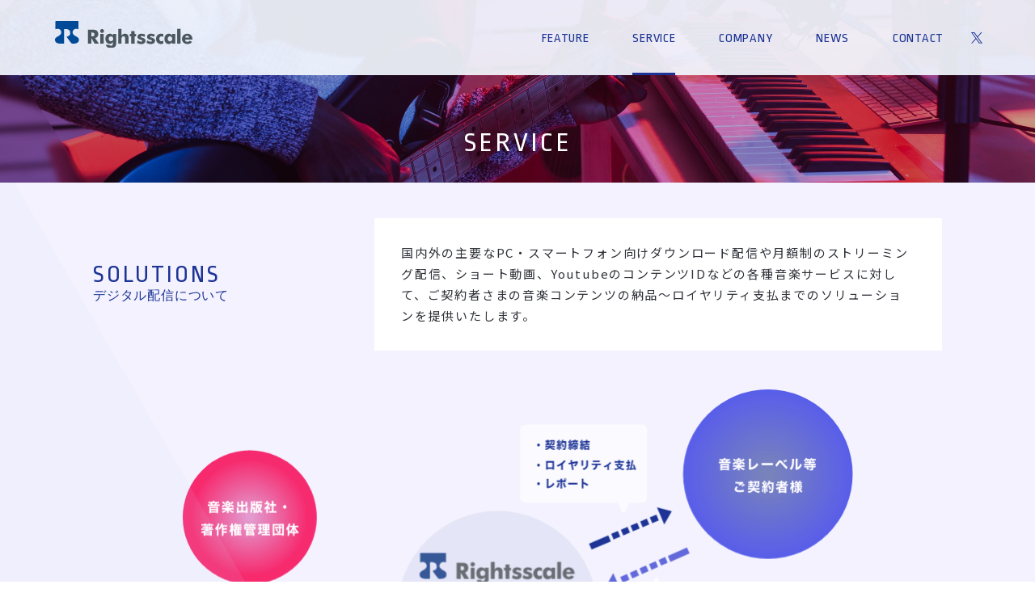

--- FILE ---
content_type: text/html; charset=UTF-8
request_url: https://rightsscale.co.jp/service/
body_size: 10202
content:
<!DOCTYPE html>
<html lang="ja">
<head>

  <!-- Global site tag (gtag.js) - Google Analytics -->
  <script async src="https://www.googletagmanager.com/gtag/js?id=UA-45244575-1"></script>
  <script>
  window.dataLayer = window.dataLayer || [];
  function gtag(){dataLayer.push(arguments);}
  gtag('js', new Date());
  gtag('config', 'UA-45244575-1');
  </script>


  <meta charset="utf-8">
  <meta http-equiv="X-UA-Compatible" content="IE=edge">
  <meta name="viewport" content="width=device-width, initial-scale=1">
  <meta name="format-detection" content="telephone=no">





  <link rel="preconnect" href="https://fonts.googleapis.com">
  <link rel="preconnect" href="https://fonts.gstatic.com" crossorigin>
  <link href="https://fonts.googleapis.com/css2?family=Ropa+Sans&display=swap" rel="stylesheet">
  <link rel="stylesheet" href="https://fonts.googleapis.com/earlyaccess/notosansjp.css">

<link rel="stylesheet" type="text/css" href="https://rightsscale.co.jp/wp-content/themes/rightsscale/css/style.css">


		<!-- All in One SEO 4.5.7.2 - aioseo.com -->
		<title>SERVICE | 株式会社ライツスケール | 音楽配信サポートサービス</title>
		<meta name="description" content="株式会社ライツスケールのサービスページ。株式会社ライツスケールの行う事業についてご紹介いたします。" />
		<meta name="robots" content="max-image-preview:large" />
		<link rel="canonical" href="https://rightsscale.co.jp/service/" />
		<link rel="next" href="https://rightsscale.co.jp/service/page/2/" />
		<meta name="generator" content="All in One SEO (AIOSEO) 4.5.7.2" />
		<meta property="og:locale" content="ja_JP" />
		<meta property="og:site_name" content="株式会社ライツスケール | 音楽配信サポートサービス" />
		<meta property="og:type" content="website" />
		<meta property="og:title" content="SERVICE | 株式会社ライツスケール | 音楽配信サポートサービス" />
		<meta property="og:description" content="株式会社ライツスケールのサービスページ。株式会社ライツスケールの行う事業についてご紹介いたします。" />
		<meta property="og:url" content="https://rightsscale.co.jp/service/" />
		<meta property="og:image" content="https://rightsscale.fasp.jp/wp-content/uploads/2022/01/og_img.png" />
		<meta property="og:image:secure_url" content="https://rightsscale.fasp.jp/wp-content/uploads/2022/01/og_img.png" />
		<meta name="twitter:card" content="summary_large_image" />
		<meta name="twitter:site" content="@Rightsscale" />
		<meta name="twitter:title" content="SERVICE | 株式会社ライツスケール | 音楽配信サポートサービス" />
		<meta name="twitter:description" content="株式会社ライツスケールのサービスページ。株式会社ライツスケールの行う事業についてご紹介いたします。" />
		<meta name="twitter:image" content="https://rightsscale.fasp.jp/wp-content/uploads/2022/01/og_img.png" />
		<script type="application/ld+json" class="aioseo-schema">
			{"@context":"https:\/\/schema.org","@graph":[{"@type":"BreadcrumbList","@id":"https:\/\/rightsscale.co.jp\/service\/#breadcrumblist","itemListElement":[{"@type":"ListItem","@id":"https:\/\/rightsscale.co.jp\/#listItem","position":1,"name":"\u5bb6","item":"https:\/\/rightsscale.co.jp\/","nextItem":"https:\/\/rightsscale.co.jp\/service\/#listItem"},{"@type":"ListItem","@id":"https:\/\/rightsscale.co.jp\/service\/#listItem","position":2,"name":"SERVICE","previousItem":"https:\/\/rightsscale.co.jp\/#listItem"}]},{"@type":"CollectionPage","@id":"https:\/\/rightsscale.co.jp\/service\/#collectionpage","url":"https:\/\/rightsscale.co.jp\/service\/","name":"SERVICE | \u682a\u5f0f\u4f1a\u793e\u30e9\u30a4\u30c4\u30b9\u30b1\u30fc\u30eb | \u97f3\u697d\u914d\u4fe1\u30b5\u30dd\u30fc\u30c8\u30b5\u30fc\u30d3\u30b9","description":"\u682a\u5f0f\u4f1a\u793e\u30e9\u30a4\u30c4\u30b9\u30b1\u30fc\u30eb\u306e\u30b5\u30fc\u30d3\u30b9\u30da\u30fc\u30b8\u3002\u682a\u5f0f\u4f1a\u793e\u30e9\u30a4\u30c4\u30b9\u30b1\u30fc\u30eb\u306e\u884c\u3046\u4e8b\u696d\u306b\u3064\u3044\u3066\u3054\u7d39\u4ecb\u3044\u305f\u3057\u307e\u3059\u3002","inLanguage":"ja","isPartOf":{"@id":"https:\/\/rightsscale.co.jp\/#website"},"breadcrumb":{"@id":"https:\/\/rightsscale.co.jp\/service\/#breadcrumblist"}},{"@type":"Organization","@id":"https:\/\/rightsscale.co.jp\/#organization","name":"Rightsscale, inc.","url":"https:\/\/rightsscale.co.jp\/","logo":{"@type":"ImageObject","url":"https:\/\/rightsscale.fasp.jp\/wp-content\/uploads\/2022\/02\/cropped-favicon.png","@id":"https:\/\/rightsscale.co.jp\/service\/#organizationLogo"},"image":{"@id":"https:\/\/rightsscale.co.jp\/#organizationLogo"},"sameAs":["https:\/\/twitter.com\/Rightsscale"]},{"@type":"WebSite","@id":"https:\/\/rightsscale.co.jp\/#website","url":"https:\/\/rightsscale.co.jp\/","name":"\u682a\u5f0f\u4f1a\u793e\u30e9\u30a4\u30c4\u30b9\u30b1\u30fc\u30eb","description":"\u97f3\u697d\u914d\u4fe1\u30b5\u30dd\u30fc\u30c8\u30b5\u30fc\u30d3\u30b9","inLanguage":"ja","publisher":{"@id":"https:\/\/rightsscale.co.jp\/#organization"}}]}
		</script>
		<!-- All in One SEO -->

<link rel='dns-prefetch' href='//ajax.googleapis.com' />
<link rel='dns-prefetch' href='//www.googletagmanager.com' />
<link rel='stylesheet' id='wp-block-library-css' href='https://rightsscale.co.jp/wp-includes/css/dist/block-library/style.min.css?ver=6.6.4' type='text/css' media='all' />
<style id='classic-theme-styles-inline-css' type='text/css'>
/*! This file is auto-generated */
.wp-block-button__link{color:#fff;background-color:#32373c;border-radius:9999px;box-shadow:none;text-decoration:none;padding:calc(.667em + 2px) calc(1.333em + 2px);font-size:1.125em}.wp-block-file__button{background:#32373c;color:#fff;text-decoration:none}
</style>
<style id='global-styles-inline-css' type='text/css'>
:root{--wp--preset--aspect-ratio--square: 1;--wp--preset--aspect-ratio--4-3: 4/3;--wp--preset--aspect-ratio--3-4: 3/4;--wp--preset--aspect-ratio--3-2: 3/2;--wp--preset--aspect-ratio--2-3: 2/3;--wp--preset--aspect-ratio--16-9: 16/9;--wp--preset--aspect-ratio--9-16: 9/16;--wp--preset--color--black: #000000;--wp--preset--color--cyan-bluish-gray: #abb8c3;--wp--preset--color--white: #ffffff;--wp--preset--color--pale-pink: #f78da7;--wp--preset--color--vivid-red: #cf2e2e;--wp--preset--color--luminous-vivid-orange: #ff6900;--wp--preset--color--luminous-vivid-amber: #fcb900;--wp--preset--color--light-green-cyan: #7bdcb5;--wp--preset--color--vivid-green-cyan: #00d084;--wp--preset--color--pale-cyan-blue: #8ed1fc;--wp--preset--color--vivid-cyan-blue: #0693e3;--wp--preset--color--vivid-purple: #9b51e0;--wp--preset--gradient--vivid-cyan-blue-to-vivid-purple: linear-gradient(135deg,rgba(6,147,227,1) 0%,rgb(155,81,224) 100%);--wp--preset--gradient--light-green-cyan-to-vivid-green-cyan: linear-gradient(135deg,rgb(122,220,180) 0%,rgb(0,208,130) 100%);--wp--preset--gradient--luminous-vivid-amber-to-luminous-vivid-orange: linear-gradient(135deg,rgba(252,185,0,1) 0%,rgba(255,105,0,1) 100%);--wp--preset--gradient--luminous-vivid-orange-to-vivid-red: linear-gradient(135deg,rgba(255,105,0,1) 0%,rgb(207,46,46) 100%);--wp--preset--gradient--very-light-gray-to-cyan-bluish-gray: linear-gradient(135deg,rgb(238,238,238) 0%,rgb(169,184,195) 100%);--wp--preset--gradient--cool-to-warm-spectrum: linear-gradient(135deg,rgb(74,234,220) 0%,rgb(151,120,209) 20%,rgb(207,42,186) 40%,rgb(238,44,130) 60%,rgb(251,105,98) 80%,rgb(254,248,76) 100%);--wp--preset--gradient--blush-light-purple: linear-gradient(135deg,rgb(255,206,236) 0%,rgb(152,150,240) 100%);--wp--preset--gradient--blush-bordeaux: linear-gradient(135deg,rgb(254,205,165) 0%,rgb(254,45,45) 50%,rgb(107,0,62) 100%);--wp--preset--gradient--luminous-dusk: linear-gradient(135deg,rgb(255,203,112) 0%,rgb(199,81,192) 50%,rgb(65,88,208) 100%);--wp--preset--gradient--pale-ocean: linear-gradient(135deg,rgb(255,245,203) 0%,rgb(182,227,212) 50%,rgb(51,167,181) 100%);--wp--preset--gradient--electric-grass: linear-gradient(135deg,rgb(202,248,128) 0%,rgb(113,206,126) 100%);--wp--preset--gradient--midnight: linear-gradient(135deg,rgb(2,3,129) 0%,rgb(40,116,252) 100%);--wp--preset--font-size--small: 13px;--wp--preset--font-size--medium: 20px;--wp--preset--font-size--large: 36px;--wp--preset--font-size--x-large: 42px;--wp--preset--spacing--20: 0.44rem;--wp--preset--spacing--30: 0.67rem;--wp--preset--spacing--40: 1rem;--wp--preset--spacing--50: 1.5rem;--wp--preset--spacing--60: 2.25rem;--wp--preset--spacing--70: 3.38rem;--wp--preset--spacing--80: 5.06rem;--wp--preset--shadow--natural: 6px 6px 9px rgba(0, 0, 0, 0.2);--wp--preset--shadow--deep: 12px 12px 50px rgba(0, 0, 0, 0.4);--wp--preset--shadow--sharp: 6px 6px 0px rgba(0, 0, 0, 0.2);--wp--preset--shadow--outlined: 6px 6px 0px -3px rgba(255, 255, 255, 1), 6px 6px rgba(0, 0, 0, 1);--wp--preset--shadow--crisp: 6px 6px 0px rgba(0, 0, 0, 1);}:where(.is-layout-flex){gap: 0.5em;}:where(.is-layout-grid){gap: 0.5em;}body .is-layout-flex{display: flex;}.is-layout-flex{flex-wrap: wrap;align-items: center;}.is-layout-flex > :is(*, div){margin: 0;}body .is-layout-grid{display: grid;}.is-layout-grid > :is(*, div){margin: 0;}:where(.wp-block-columns.is-layout-flex){gap: 2em;}:where(.wp-block-columns.is-layout-grid){gap: 2em;}:where(.wp-block-post-template.is-layout-flex){gap: 1.25em;}:where(.wp-block-post-template.is-layout-grid){gap: 1.25em;}.has-black-color{color: var(--wp--preset--color--black) !important;}.has-cyan-bluish-gray-color{color: var(--wp--preset--color--cyan-bluish-gray) !important;}.has-white-color{color: var(--wp--preset--color--white) !important;}.has-pale-pink-color{color: var(--wp--preset--color--pale-pink) !important;}.has-vivid-red-color{color: var(--wp--preset--color--vivid-red) !important;}.has-luminous-vivid-orange-color{color: var(--wp--preset--color--luminous-vivid-orange) !important;}.has-luminous-vivid-amber-color{color: var(--wp--preset--color--luminous-vivid-amber) !important;}.has-light-green-cyan-color{color: var(--wp--preset--color--light-green-cyan) !important;}.has-vivid-green-cyan-color{color: var(--wp--preset--color--vivid-green-cyan) !important;}.has-pale-cyan-blue-color{color: var(--wp--preset--color--pale-cyan-blue) !important;}.has-vivid-cyan-blue-color{color: var(--wp--preset--color--vivid-cyan-blue) !important;}.has-vivid-purple-color{color: var(--wp--preset--color--vivid-purple) !important;}.has-black-background-color{background-color: var(--wp--preset--color--black) !important;}.has-cyan-bluish-gray-background-color{background-color: var(--wp--preset--color--cyan-bluish-gray) !important;}.has-white-background-color{background-color: var(--wp--preset--color--white) !important;}.has-pale-pink-background-color{background-color: var(--wp--preset--color--pale-pink) !important;}.has-vivid-red-background-color{background-color: var(--wp--preset--color--vivid-red) !important;}.has-luminous-vivid-orange-background-color{background-color: var(--wp--preset--color--luminous-vivid-orange) !important;}.has-luminous-vivid-amber-background-color{background-color: var(--wp--preset--color--luminous-vivid-amber) !important;}.has-light-green-cyan-background-color{background-color: var(--wp--preset--color--light-green-cyan) !important;}.has-vivid-green-cyan-background-color{background-color: var(--wp--preset--color--vivid-green-cyan) !important;}.has-pale-cyan-blue-background-color{background-color: var(--wp--preset--color--pale-cyan-blue) !important;}.has-vivid-cyan-blue-background-color{background-color: var(--wp--preset--color--vivid-cyan-blue) !important;}.has-vivid-purple-background-color{background-color: var(--wp--preset--color--vivid-purple) !important;}.has-black-border-color{border-color: var(--wp--preset--color--black) !important;}.has-cyan-bluish-gray-border-color{border-color: var(--wp--preset--color--cyan-bluish-gray) !important;}.has-white-border-color{border-color: var(--wp--preset--color--white) !important;}.has-pale-pink-border-color{border-color: var(--wp--preset--color--pale-pink) !important;}.has-vivid-red-border-color{border-color: var(--wp--preset--color--vivid-red) !important;}.has-luminous-vivid-orange-border-color{border-color: var(--wp--preset--color--luminous-vivid-orange) !important;}.has-luminous-vivid-amber-border-color{border-color: var(--wp--preset--color--luminous-vivid-amber) !important;}.has-light-green-cyan-border-color{border-color: var(--wp--preset--color--light-green-cyan) !important;}.has-vivid-green-cyan-border-color{border-color: var(--wp--preset--color--vivid-green-cyan) !important;}.has-pale-cyan-blue-border-color{border-color: var(--wp--preset--color--pale-cyan-blue) !important;}.has-vivid-cyan-blue-border-color{border-color: var(--wp--preset--color--vivid-cyan-blue) !important;}.has-vivid-purple-border-color{border-color: var(--wp--preset--color--vivid-purple) !important;}.has-vivid-cyan-blue-to-vivid-purple-gradient-background{background: var(--wp--preset--gradient--vivid-cyan-blue-to-vivid-purple) !important;}.has-light-green-cyan-to-vivid-green-cyan-gradient-background{background: var(--wp--preset--gradient--light-green-cyan-to-vivid-green-cyan) !important;}.has-luminous-vivid-amber-to-luminous-vivid-orange-gradient-background{background: var(--wp--preset--gradient--luminous-vivid-amber-to-luminous-vivid-orange) !important;}.has-luminous-vivid-orange-to-vivid-red-gradient-background{background: var(--wp--preset--gradient--luminous-vivid-orange-to-vivid-red) !important;}.has-very-light-gray-to-cyan-bluish-gray-gradient-background{background: var(--wp--preset--gradient--very-light-gray-to-cyan-bluish-gray) !important;}.has-cool-to-warm-spectrum-gradient-background{background: var(--wp--preset--gradient--cool-to-warm-spectrum) !important;}.has-blush-light-purple-gradient-background{background: var(--wp--preset--gradient--blush-light-purple) !important;}.has-blush-bordeaux-gradient-background{background: var(--wp--preset--gradient--blush-bordeaux) !important;}.has-luminous-dusk-gradient-background{background: var(--wp--preset--gradient--luminous-dusk) !important;}.has-pale-ocean-gradient-background{background: var(--wp--preset--gradient--pale-ocean) !important;}.has-electric-grass-gradient-background{background: var(--wp--preset--gradient--electric-grass) !important;}.has-midnight-gradient-background{background: var(--wp--preset--gradient--midnight) !important;}.has-small-font-size{font-size: var(--wp--preset--font-size--small) !important;}.has-medium-font-size{font-size: var(--wp--preset--font-size--medium) !important;}.has-large-font-size{font-size: var(--wp--preset--font-size--large) !important;}.has-x-large-font-size{font-size: var(--wp--preset--font-size--x-large) !important;}
:where(.wp-block-post-template.is-layout-flex){gap: 1.25em;}:where(.wp-block-post-template.is-layout-grid){gap: 1.25em;}
:where(.wp-block-columns.is-layout-flex){gap: 2em;}:where(.wp-block-columns.is-layout-grid){gap: 2em;}
:root :where(.wp-block-pullquote){font-size: 1.5em;line-height: 1.6;}
</style>
<script type="text/javascript" src="https://ajax.googleapis.com/ajax/libs/jquery/1.11.1/jquery.min.js?ver=6.6.4" id="jquery-js"></script>

<!-- Site Kit によって追加された Google タグ（gtag.js）スニペット -->

<!-- Google アナリティクス スニペット (Site Kit が追加) -->
<script type="text/javascript" src="https://www.googletagmanager.com/gtag/js?id=GT-T566PKV" id="google_gtagjs-js" async></script>
<script type="text/javascript" id="google_gtagjs-js-after">
/* <![CDATA[ */
window.dataLayer = window.dataLayer || [];function gtag(){dataLayer.push(arguments);}
gtag("set","linker",{"domains":["rightsscale.co.jp"]});
gtag("js", new Date());
gtag("set", "developer_id.dZTNiMT", true);
gtag("config", "GT-T566PKV");
/* ]]> */
</script>

<!-- Site Kit によって追加された終了 Google タグ（gtag.js）スニペット -->
<meta name="generator" content="Site Kit by Google 1.149.1" /><link rel="icon" href="https://rightsscale.co.jp/wp-content/uploads/2022/02/favicon-1-150x150.png" sizes="32x32" />
<link rel="icon" href="https://rightsscale.co.jp/wp-content/uploads/2022/02/favicon-1.png" sizes="192x192" />
<link rel="apple-touch-icon" href="https://rightsscale.co.jp/wp-content/uploads/2022/02/favicon-1.png" />
<meta name="msapplication-TileImage" content="https://rightsscale.co.jp/wp-content/uploads/2022/02/favicon-1.png" />
</head>

        <body class="archive post-type-archive post-type-archive-service">
    <div class="l-wrapper page">
    
    <header id="header" class="l-header">

      <div class="header-top">
        <h1 class="header-logo">
          <a href="https://rightsscale.co.jp/"><img src="https://rightsscale.co.jp/wp-content/themes/rightsscale/images/common/logo.svg" alt="Rightsscale"></a>
        </h1>
        <div class="g-nav-block">
        <nav id="js-menu" class="globalnavi">
           <ul class="gnavi-list">
             <li class="u-pc-hide"> <a class="nav-feature" href="/"><p>TOP</p></a></li>
             <li> <a class="nav-feature" href="https://rightsscale.co.jp/feature/"><p>FEATURE</p></a></li>
             <li> <a class="nav-service" href="https://rightsscale.co.jp/service/"><p>SERVICE</p></a></li>
             <li><a class="nav-company" href="https://rightsscale.co.jp/company/"><p>COMPANY</p></a></li>
             <li><a class="nav-news" href="https://rightsscale.co.jp/news/"><p>NEWS</p></a></li>
             <li><a class="nav-contact" href="https://rightsscale.co.jp/contact/"><p>CONTACT</p></a></li>
             <li class="nav-sns">
               <a class="nav-sns_link" href="https://twitter.com/Rightsscale" target="_blank">
                      <img class="nav-sns_link__logo u-sp-hide" src="https://rightsscale.co.jp/wp-content/themes/rightsscale/images/common/x_logo_blue.svg" alt="x">
                      <img class="nav-sns_link__logo u-pc-hide" src="https://rightsscale.co.jp/wp-content/themes/rightsscale/images/common/x_logo_white.svg" alt="x">
                    </a>
               <!--<a class="nav-sns_link" href="/"><i class="fab fa-instagram"></i></a>-->
               <!--<a class="nav-sns_link" href="/"><i class="fab fa-facebook"></i></a>-->
             </li>
          </ul>
        </nav>
        </div>

        <div id="js-menuToggle" class="gnav-btn">
          <div class="gnav-btn__container">
            <span></span>
            <span></span>
          </div>
        </div>


      </div>

    </header>

<!-- ここからコンテンツ -->
<div class="main-block">
  <div class="main-block_bg">
    <img src="https://rightsscale.co.jp/wp-content/themes/rightsscale/images/service/bg.png" alt="">
  </div>

  <div class="c-page-header c-page-header--service fade_contents">
    <h1 class="c-page-header__title">SERVICE</h1>
</div>
<div class="solution fade_contents">
  <div class="l-container">
    <section class="solution-about fade_contents">
      <h2 class="c-heading">SOLUTIONS<span>デジタル配信について</span></h2>
      <p class="solution-about_txt">国内外の主要なPC・スマートフォン向けダウンロード配信や月額制のストリーミング配信、ショート動画、YoutubeのコンテンツIDなどの各種音楽サービスに対して、ご契約者さまの音楽コンテンツの納品～ロイヤリティ支払までのソリューションを提供いたします。</p>
    </section>

    <div class="solution-graph fade_contents">
      <img class="u-sp-hide" src="https://rightsscale.co.jp/wp-content/themes/rightsscale/images/service/graph.png" srcset="https://rightsscale.co.jp/wp-content/themes/rightsscale/images/service/graph.png 1x, https://rightsscale.co.jp/wp-content/themes/rightsscale/images/service/graph@2x.png 2x" alt="デジタル配信について">
      <img class="u-pc-hide" src="https://rightsscale.co.jp/wp-content/themes/rightsscale/images/service/graph_s.png" srcset="https://rightsscale.co.jp/wp-content/themes/rightsscale/images/service/graph_s.png 1x, https://rightsscale.co.jp/wp-content/themes/rightsscale/images/service/graph_s@2x.png 2x" alt="デジタル配信について">
    </div>

    <div class="solution-box fade_contents">
      <div class="solution-box_block">
        <i><img src="https://rightsscale.co.jp/wp-content/themes/rightsscale/images/service/icon01.svg" alt=""></i>
        <h3 class="sec-tlt sec-tlt_circle"><span class="sec-tlt_circle_inner">FINANCIAL TERMS</span><span class="sec-tlt_circle_inner_ja">費用</span></h3>
        <div class="solution-box_block_txt">初期登録費用、月額/年額費用は<p class="txt-attention_circle"><span>無料</span></p>です。<br>
          各音楽配信サービスの収益から還元いたします。</div>
      </div>
      <div class="solution-box_block">
        <i><img src="https://rightsscale.co.jp/wp-content/themes/rightsscale/images/service/icon02.svg" alt=""></i>
        <h3 class="sec-tlt sec-tlt_circle"><span class="sec-tlt_circle_inner">PROMOTION</span><span class="sec-tlt_circle_inner_ja">楽曲プロモーション</span></h3>
        <div class="solution-box_block_txt">権利者様の楽曲の<p class="txt-attention_border"><span>プロモーションメニュー</span></p>も各種ご用意しております。
          詳しくは各担当までお問い合わせください。</div>
      </div>


    </div>
  </div>

</div>

<section class="distribution">
  <div class="ancr" id="musicdistribution"></div>
  <div class="l-container">
    <h2 class="c-heading fade_contents">MUSIC DISTRIBUTION<span>配信先一覧</span></h2>

    <ul class="distribution-list fade_contents">

      
      
      <li class="distribution-list_item">
        <h3 class="distribution-list_title">iTunes/Apple Music</h3>
        <figure class="distribution-list_logo"><img src="https://rightsscale.co.jp/wp-content/uploads/2022/01/appleitunes.png" alt=""></figure>
        <div class="distribution-list_txt">
          <p>米アップル社が運営する世界最大級のデジタル音楽配信マーケット。音楽ダウンロードサービスとして2003年4月28日のスタート以降、2015年7月からは定額ストリーミングサービスの Apple Music もスタート。現在は世界170カ国以上で提供し、日本国内での大きなシェアを獲得しています。オーディオ配信の他、ミュージック・ビデオ、Ringtone、映画、ライブ・ビデオ、Dolby Atomosでのイマーシブ・オーディオなどの配信も。</p>
        </div>
      </li>

    
      <li class="distribution-list_item">
        <h3 class="distribution-list_title">Spotify</h3>
        <figure class="distribution-list_logo"><img src="https://rightsscale.co.jp/wp-content/uploads/2022/01/spotify.png" alt=""></figure>
        <div class="distribution-list_txt">
          <p>スウェーデンで 2008 年からサービ スを開始。ヨーロッパをはじめとして大きなシェアを持つ定額ストリーミングサービスです。 月額利用料なしでサービス利用が出来るフリーミアム（広告モデル）を導入し、そこから多くの有料会員を獲得するなどそのユーザビリティーの高さには定評があります。 2016年11月には日本でもローンチされ、洗練されたUIと感度の高いキュレーションシステムが好評を博しているサービスです。</p>
        </div>
      </li>

    
      <li class="distribution-list_item">
        <h3 class="distribution-list_title">amazon Music/ amazon Music Unlimited</h3>
        <figure class="distribution-list_logo"><img src="https://rightsscale.co.jp/wp-content/uploads/2022/01/amazon.png" alt=""></figure>
        <div class="distribution-list_txt">
          <p>2007年9月に米国で開始。言わずと知れた世界最大のオンライン通販サイトが運営する音楽配信サービス。amazon ならではのスペシャルプライスやフリーダウンロードなど、他サービスにないプロモーションが話題となりました。続けてPrime会員向けのストリーミングサービス「Prime music」、月額会員制フルサブスクリプションの「Music Unlimited」もスタート。 2019年にはロスレス、ハイレゾ形式のストリーミングサービス 「amazon music HD」もローンチされました。</p>
        </div>
      </li>

    
      <li class="distribution-list_item">
        <h3 class="distribution-list_title">Youtube Music</h3>
        <figure class="distribution-list_logo"><img src="https://rightsscale.co.jp/wp-content/uploads/2022/01/youtubemusic.png" alt=""></figure>
        <div class="distribution-list_txt">
          <p>2018年、Googleが運営するYoutubeが満を持して開始した音楽配信サービス。動画のYoutube同様、広告モデルで手軽にストリーミングが楽しめ、馴染みのインターフェイスで楽曲の視聴が出来、短期間で多くのユーザーを獲得しました。月額制のプレミアムモデルでは、広告なし・オフライン/バックグラウンドでの再生が可能に。また動画・音楽コンテンツに対しCONTENT ID（コンテンツID）を付与する事で、動画のマネタイズ(収益化)が可能です。</p>
        </div>
      </li>

    
      <li class="distribution-list_item">
        <h3 class="distribution-list_title">LINE MUSIC</h3>
        <figure class="distribution-list_logo"><img src="https://rightsscale.co.jp/wp-content/uploads/2022/01/linemusic.png" alt=""></figure>
        <div class="distribution-list_txt">
          <p>月間9000万人以上のアクティブユーザーを持つ LINEのプ ラットフォームを活用したオンデマンド型ストリーミングサービス。 通常の聞き放題に加え、LINEのトーク内でのシェア、RBT(呼出音)、Ringtone(着うた)などの SNSと連携したサービスが特徴。</p>
        </div>
      </li>

    
      <li class="distribution-list_item">
        <h3 class="distribution-list_title">AWA</h3>
        <figure class="distribution-list_logo"><img src="https://rightsscale.co.jp/wp-content/uploads/2022/01/awa.png" alt=""></figure>
        <div class="distribution-list_txt">
          <p>2015年5月にエイベックス・グループ・ホールディングス株式会社と株式会社サイバーエージェントが 日本国内で先駆けてスタートしたサブスクリプションサービス。国内最大級の楽曲数と洗練されたインターフェイスで多くの利用者を獲得。派生サービスとしてAWAで配信している楽曲を利用者がDJのようにリアルタイムで流す事が出来る「ラウンジ」も人気。</p>
        </div>
      </li>

    
      <li class="distribution-list_item">
        <h3 class="distribution-list_title">KKBOX</h3>
        <figure class="distribution-list_logo"><img src="https://rightsscale.co.jp/wp-content/uploads/2022/01/kkbox.png" alt=""></figure>
        <div class="distribution-list_txt">
          <p>台湾、香港での認知度が90%以上とアジア最大手となる定額聴き放題音楽配信サービス。2013年6月に日本国内でのサービスを開始。オンライン中 のユーザー同士、著名人や人気アーティストが KKBOX サービスを使ってリアルタイムチャットが可能な「Listen With」など新しい機能を搭載。KDDIの聴き放題サービス「うたパス」とも連携しています。</p>
        </div>
      </li>

    
      <li class="distribution-list_item">
        <h3 class="distribution-list_title">Deezer</h3>
        <figure class="distribution-list_logo"><img src="https://rightsscale.co.jp/wp-content/uploads/2022/01/deezer.png" alt=""></figure>
        <div class="distribution-list_txt">
          <p>提供国は180以上と、ヨーロッパではSpotifyと双璧をなすフランス発祥のストリーミングサービス。日本ではオンキヨー &#038;パイオニアマーケティングジャパン、ヤマハと共同でCDクオリティ(16bit/44.1kHz)でのストリーミングサービス「DEEZER HiFi」をローンチ。対応機器およびPCでの再生環境で高音質な音楽再生が楽しめる。</p>
        </div>
      </li>

    
      <li class="distribution-list_item">
        <h3 class="distribution-list_title">rakuten music</h3>
        <figure class="distribution-list_logo"><img src="https://rightsscale.co.jp/wp-content/uploads/2022/01/rakutenmusic.png" alt=""></figure>
        <div class="distribution-list_txt">
          <p>楽天株式会社が運営する聴き放題のストリーミング サービス。楽天スーパーポイントを用いた月額利用や楽天ブックスでのCD、DVDのプライスオフ、楽天ポイントアップなど、楽天市場のサービスと連携したメニューを展開。</p>
        </div>
      </li>

    
      <li class="distribution-list_item">
        <h3 class="distribution-list_title">レコチョク</h3>
        <figure class="distribution-list_logo"><img src="https://rightsscale.co.jp/wp-content/uploads/2022/01/rekochoku.png" alt=""></figure>
        <div class="distribution-list_txt">
          <p>日本最大級のレコード会社直営のスマートフォン / PC、ストリーミング、ハイレゾ、ラジオなどを含む総合音楽配信サービス。タワーレコードと提携した「TOWER RECORDS MUSIC」やキャリアとの協業サービスなど、レコチョク内でも多くのサービスを運営しています。</p>
        </div>
      </li>

    
      <li class="distribution-list_item">
        <h3 class="distribution-list_title">ドワンゴジェイピー</h3>
        <figure class="distribution-list_logo"><img src="https://rightsscale.co.jp/wp-content/uploads/2022/01/dwango.png" alt=""></figure>
        <div class="distribution-list_txt">
          <p>株式会社ドワンゴが運営する、着うた/着うたフル / スマートフォン向け(iOS、Android)/PC配信サービス。老舗ダウンロードサービスならではのJ-POP、アイドル、ヴィジュアル系などの邦楽や、 K-POP、ニコニコ動画関連の楽曲などが充実。</p>
        </div>
      </li>

    
      <li class="distribution-list_item">
        <h3 class="distribution-list_title">music.jp</h3>
        <figure class="distribution-list_logo"><img src="https://rightsscale.co.jp/wp-content/uploads/2022/01/musiccom.png" alt=""></figure>
        <div class="distribution-list_txt">
          <p>J-POPからインディーズ、メジャーアーティスト、アニソンまで幅広いジャンルの曲が高音質で楽しめる着うた ® /着うたフ ル ® /着信メロディ~スマートフォン (iOS、Android)/ PC 音楽ダウンロードの総合サイト。最新の音楽の他にもマンガや電子書籍のダウンロードも行なう。着系のサービス受付は2018年2月に終了。</p>
        </div>
      </li>

    
      <li class="distribution-list_item">
        <h3 class="distribution-list_title">mora</h3>
        <figure class="distribution-list_logo"><img src="https://rightsscale.co.jp/wp-content/uploads/2022/01/mora.png" alt=""></figure>
        <div class="distribution-list_txt">
          <p>ソニー・ミュージックエンタテインメントグループであるレーベルゲートが運営する日本のダウンロード配信サービス。320kbpsの高音質AAC-LCでのミュージック、WAV/FLAC 24bit/44.1 ~ 192kHz でのハイレゾ配信が可能。ウォークマン公式ミュージックストアとして機能する他、アニメソングのユーザーなどにも根強い人気を持つ。</p>
        </div>
      </li>

    
      <li class="distribution-list_item">
        <h3 class="distribution-list_title">e-onkyo music</h3>
        <figure class="distribution-list_logo"><img src="https://rightsscale.co.jp/wp-content/uploads/2022/01/e-onkyomusic.png" alt=""></figure>
        <div class="distribution-list_txt">
          <p>2005 年にサービスを開始した老舗ハイレゾ配信サービス。24bit/44.1kHz ~ 192kHzのWAVやFLAC、DSD 形式など、CDクオリティを上回る HD高音質に特化。配信素材の納品はCDクオリティ(16bit/ 44.1kHz)は不可。予め 24bit/44.1kHz 以上のクオリティで納品頂く必要があります。</p>
        </div>
      </li>

    
      <li class="distribution-list_item">
        <h3 class="distribution-list_title">OTOTOY</h3>
        <figure class="distribution-list_logo"><img src="https://rightsscale.co.jp/wp-content/uploads/2022/01/ototoy.png" alt=""></figure>
        <div class="distribution-list_txt">
          <p>オトトイ株式会社が運営するハイレゾダウンロード音楽サービス。楽曲の購入だけでなく、アーティスト情報を発信するメディアとしての認知度も高い。ハイレゾ以外にもロスレス(16bit/44.1khz) やaac/mp3などの多くの形式での楽曲配信に対応しています。</p>
        </div>
      </li>

    
      <li class="distribution-list_item">
        <h3 class="distribution-list_title">FaRao</h3>
        <figure class="distribution-list_logo"><img src="https://rightsscale.co.jp/wp-content/uploads/2022/01/farao.png" alt=""></figure>
        <div class="distribution-list_txt">
          <p>株式会社フェイスが 2013 年 1 月にスタートさせた非オンデマンド型インターネットラジオサービス。飲食店などの店舗向けのBGMサービスで、豊富な楽曲の中からお店の雰囲気に合わせたプレイリストによるBGMを提供。</p>
        </div>
      </li>

    
      <li class="distribution-list_item">
        <h3 class="distribution-list_title">Tidal</h3>
        <figure class="distribution-list_logo"><img src="https://rightsscale.co.jp/wp-content/uploads/2022/02/47_Tidal_service_logo.svg-2.png" alt=""></figure>
        <div class="distribution-list_txt">
          <p>2014年、ノルウェーのAspiroを起源として米国でスタートしたロスレス/ 高音質ストリーミングサービス。現在は50カ国以上の国で提供され、2021年には「Free」「HiFi」「HiFi Plus」とプランの刷新によりイマーシブオーディオでの配信にも対応。Direct Artist PayoutsというHiFi Plusプランユーザーの月額料金の最大10%が、最もよく聴くアーティストに直接還元される独自の仕組みも追加された。</p>
        </div>
      </li>

    
      <li class="distribution-list_item">
        <h3 class="distribution-list_title">TikTok</h3>
        <figure class="distribution-list_logo"><img src="https://rightsscale.co.jp/wp-content/uploads/2022/01/tiktok.png" alt=""></figure>
        <div class="distribution-list_txt">
          <p>中国のByteDance社が開発・運営を行うモバイル向けショートムービープラットフォームアプリ。世界中でのMAU（月間アクティブユーザー）は約10億人を超える。15 秒、30秒、60秒などに切り出した音楽をTikTokのライブラリに追加、ユーザーはそのライブラリに登録された楽曲を利用し動画の作成が可能。2021年11月以降、180秒の長尺動画にも対応。再生作成数に応じたロイヤリティの分配も行います。</p>
        </div>
      </li>

    
      <li class="distribution-list_item">
        <h3 class="distribution-list_title">Anghami</h3>
        <figure class="distribution-list_logo"><img src="https://rightsscale.co.jp/wp-content/uploads/2023/12/anghami-0f39712c905e1a4ad9764366fcf2c124.jpeg" alt=""></figure>
        <div class="distribution-list_txt">
          <p><span class="c6">レバノンのベイルートを拠点とするフリーミアム音楽ストリーミングサービス。2012年よりサービスを開始、メジャーやインディペンデントレーベルのコンテンツを網羅しているマンスリーアクティブユーザー数2000万人規模の、中東および北アフリカで最大音楽ストリーミングサービスです。</span></p>
        </div>
      </li>

    
      <li class="distribution-list_item">
        <h3 class="distribution-list_title">Boomplay</h3>
        <figure class="distribution-list_logo"><img src="https://rightsscale.co.jp/wp-content/uploads/2022/01/boomplay.png" alt=""></figure>
        <div class="distribution-list_txt">
          <p>2015年にナイジェリアでスタートした音楽ストリーミング・サービス。運営会社は中国のTranssnet Music Entertainment社。7500万人以上の月間アクティブユーザーを持ち、今後の市場拡大が期待されているアフリカ最大の音楽サービスです。</p>
        </div>
      </li>

    
      <li class="distribution-list_item">
        <h3 class="distribution-list_title">Facebook/Instagram</h3>
        <figure class="distribution-list_logo"><img src="https://rightsscale.co.jp/wp-content/uploads/2022/01/FBinsta.png" alt=""></figure>
        <div class="distribution-list_txt">
          <p>Meta（旧Facebook）社が運営するFacebookやInstagramのストーリーズで自身の投稿に楽曲のスタンプをつける事が出来るミュージックスタンプや、 InstagramのReels(リール)といった短尺動画サービス向けに音楽を提供できるサービスです。</p>
        </div>
      </li>

    
      <li class="distribution-list_item">
        <h3 class="distribution-list_title">Shazam</h3>
        <figure class="distribution-list_logo"><img src="https://rightsscale.co.jp/wp-content/uploads/2022/01/shazam.png" alt=""></figure>
        <div class="distribution-list_txt">
          <p>Shazam Entertainment Limitedが開発した音声認識アプリ。2018年にAppleが買収し現在の開発元はAppleになっている。Shazamのライブラリに楽曲を追加する事で、契約者様の楽曲をShazamで検知できるようになり、ユーザーの楽曲発見に繋がります。</p>
        </div>
      </li>

    
      <li class="distribution-list_item">
        <h3 class="distribution-list_title">QQmusic・Kugou Music・KuwoMusic・NetEase Cloud Music・Ali Genie</h3>
        <figure class="distribution-list_logo"><img src="https://rightsscale.co.jp/wp-content/uploads/2022/01/china.png" alt=""></figure>
        <div class="distribution-list_txt">
          <p>中国の主要音楽サービスのQQMusic、Kugou、Kuwo、NetEase Cloud Music、Ali Genieの5サービスへまとめてディストリビューションが可能です。運営会社はTencent Music Entertainment、NetEase、ALIBABAの3社です。</p>
        </div>
      </li>

    
      <li class="distribution-list_item">
        <h3 class="distribution-list_title">Melon・Solibada・Genie・Bugs・Naver・Flo</h3>
        <figure class="distribution-list_logo"><img src="https://rightsscale.co.jp/wp-content/uploads/2022/01/korea.png" alt=""></figure>
        <div class="distribution-list_txt">
          <p>韓国の主要音楽サービスであるMelon、Solibada、genie、Bugs、Naver、Floのサービスへまとめてディストリビューションが可能です。※韓国サービスへのディストリビューションは韓国のアグリゲーターを通じて行われます。</p>
        </div>
      </li>

            </ul>


           <div class="c-pager">
                  </div>
              </div>

</section>



</div>
<!-- ここまでコンテンツ -->


<footer id="footer" class="l-footer fade_contents">
<a href="https://rightsscale.co.jp//contact/" class="l-footer-contact">
  <div class="l-footer-contact_inner">
    <h3 class="l-footer-contact_inner_tlt"><span class="l-footer-contact_inner_tlt_inner">CONTACT</span></h3>
    <p class="l-footer-contact_inner_txt">
      お気軽にお問い合わせください。
    </p>
  </div>
</a>
<div class="l-footer_inner">


  <div class="l-footer-nav">
     <ul class="l-footer-nav_list">
       <li class="l-footer-nav_list_lists"><a class="l-footer-nav_list_lists_link" href="https://rightsscale.co.jp/feature/">特集</a></li>
       <li class="l-footer-nav_list_lists"><a class="l-footer-nav_list_lists_link" href="https://rightsscale.co.jp/service/">サービス概要</a></li>
       <li class="l-footer-nav_list_lists"><a class="l-footer-nav_list_lists_link" href="https://rightsscale.co.jp/company/">会社概要</a></li>
       <li class="l-footer-nav_list_lists"><a class="l-footer-nav_list_lists_link" href="https://rightsscale.co.jp/news/">新着情報</a></li>
       <li class="l-footer-nav_list_lists"><a class="l-footer-nav_list_lists_link" href="https://rightsscale.co.jp/koukoku/">電子公告</a></li>
       <li class="l-footer-nav_list_lists"><a class="l-footer-nav_list_lists_link" href="https://rightsscale.co.jp/contact/">お問い合わせ</a></li>
       <li class="l-footer-nav_list_lists"><a class="l-footer-nav_list_lists_link" href="https://rightsscale.co.jp/privacy/">プライバシーポリシー</a></li>
    </ul>
  </div>
</div><!--/ inner -->
<div class="l-footer-sub_sec">
      <p class="l-footer-sub_sec_copy">© <script type="text/javascript">document.write(new Date().getFullYear());</script> Rightsscale All Rights Reserved.</p>
</div>




</footer><!-- /footer -->

</div>
<!-- / l-wrapper -->


<link rel="stylesheet" href="https://use.fontawesome.com/releases/v5.2.0/css/all.css" integrity="sha384-hWVjflwFxL6sNzntih27bfxkr27PmbbK/iSvJ+a4+0owXq79v+lsFkW54bOGbiDQ" crossorigin="anonymous">
<script src="https://rightsscale.co.jp/wp-content/themes/rightsscale/js/script.min.js"></script>
<script src="https://rightsscale.co.jp/wp-content/themes/rightsscale/js/lightbox.js"></script>

</body>
</html>


--- FILE ---
content_type: text/css
request_url: https://rightsscale.co.jp/wp-content/themes/rightsscale/css/style.css
body_size: 17810
content:
@-webkit-keyframes topanimation {
  0% {
    -webkit-transform: scale(0);
    transform: scale(0);
    opacity: 0;
  }

  10% {
    opacity: 1;
  }

  100% {
    -webkit-transform: scale(1) !important;
    transform: scale(1) !important;
  }
}

@keyframes topanimation {
  0% {
    -webkit-transform: scale(0);
    transform: scale(0);
    opacity: 0;
  }

  10% {
    opacity: 1;
  }

  100% {
    -webkit-transform: scale(1) !important;
    transform: scale(1) !important;
  }
}

html {
  font-family: sans-serif;
  -webkit-text-size-adjust: 100%;
  -ms-text-size-adjust: 100%;
}

body {
  margin: 0;
  letter-spacing: .05em;
}

article,
aside,
details,
figcaption,
figure,
footer,
header,
main,
menu,
nav,
section,
summary {
  display: block;
}

audio,
canvas,
progress,
video {
  display: inline-block;
  vertical-align: baseline;
}

audio:not([controls]) {
  display: none;
  height: 0;
}

[hidden],
template {
  display: none;
}

a {
  background-color: rgba(0,0,0,0);
}

a:active,
a:hover {
  outline: 0;
}

abbr[title] {
  border-bottom: 1px dotted;
}

b,
strong {
  font-weight: bold;
}

dfn {
  font-style: italic;
}

h1 {
  font-size: 2em;
  margin: .67em 0;
}

mark {
  background: #ff0;
  color: #000;
}

small {
  font-size: 80%;
}

sub,
sup {
  font-size: 75%;
  line-height: 0;
  position: relative;
  vertical-align: baseline;
}

sup {
  top: -0.5em;
}

sub {
  bottom: -0.25em;
}

img {
  border: 0;
}

svg:not(:root) {
  overflow: hidden;
}

figure {
  margin: 1em 40px;
}

hr {
  box-sizing: content-box;
  height: 0;
}

pre {
  overflow: auto;
}

code,
kbd,
pre,
samp {
  font-family: monospace,monospace;
  font-size: 1em;
}

button,
input,
optgroup,
select,
textarea {
  color: inherit;
  font: inherit;
  margin: 0;
}

button {
  overflow: visible;
}

button,
select {
  text-transform: none;
}

button,
html input[type=button],
input[type=reset],
input[type=submit] {
  -webkit-appearance: button;
  cursor: pointer;
}

button[disabled],
html input[disabled] {
  cursor: default;
}

button::-moz-focus-inner,
input::-moz-focus-inner {
  border: 0;
  padding: 0;
}

input {
  line-height: normal;
}

input[type=checkbox],
input[type=radio] {
  box-sizing: border-box;
  padding: 0;
}

input[type=number]::-webkit-inner-spin-button,
input[type=number]::-webkit-outer-spin-button {
  height: auto;
}

input[type=search]::-webkit-search-cancel-button,
input[type=search]::-webkit-search-decoration {
  -webkit-appearance: none;
}

fieldset {
  border: 1px solid silver;
  margin: 0 2px;
  padding: .35em .625em .75em;
}

legend {
  border: 0;
  padding: 0;
}

textarea {
  overflow: auto;
}

optgroup {
  font-weight: bold;
}

table {
  border-collapse: collapse;
  border-spacing: 0;
}

td,
th {
  padding: 0;
}

html {
  box-sizing: border-box;
}

*,
*:before,
*:after {
  box-sizing: border-box;
}

blockquote,
q {
  quotes: "" "";
}

blockquote:before,
blockquote:after,
q:before,
q:after {
  content: "";
}

hr {
  background-color: #ccc;
  border: 0;
  height: 1px;
  margin-bottom: 1.5em;
}

img {
  display: inline-block;
  height: auto;
  width: 100%;
  vertical-align: middle;
}

figure {
  margin: 1em 0;
}

.flex-col-sp {
  display: -webkit-flex;
  display: -ms-flexbox;
  display: flex;
  -webkit-justify-content: space-between;
  -ms-flex-pack: justify;
  justify-content: space-between;
  -webkit-flex-wrap: wrap;
  -ms-flex-wrap: wrap;
  flex-wrap: wrap;
}

.flex-col-sp_2>li {
  width: calc(50% - 5px);
}

.flex-col-sp_2_nmargin>li {
  width: 50%;
}

a {
  color: #2f3138;
  text-decoration: underline;
}

a:visited {
  color: #2f3138;
}

a:hover,
a:focus,
a:active {
  color: #2f3138;
}

a:focus {
  outline: none;
}

a:hover,
a:active {
  outline: 0;
}

a:hover {
  opacity: .8;
}

.link_arrow {
  position: relative;
}

.link_arrow::before {
  content: "";
  display: inline-block;
  margin-right: 5px;
  width: 4px;
  height: 10px;
  background-image: url(../images/common/link_arrow@2x.png);
  background-size: cover;
  background-position: center;
}

.link-arrow__left::before {
  content: "";
  display: inline-block;
  margin-right: 5px;
  width: 6px;
  height: 10px;
  background-image: url(../images/common/link_arrow@2x.png);
  background-size: cover;
  background-position: center;
}

.link--green {
  color: #0fb29b;
}

.link--green:visited {
  color: #0fb29b;
}

.link--gold {
  color: #836900 !important;
  font-weight: bold;
}

.c-viewlinks {
  margin: 30px 0 0 0;
  text-align: center;
}

.viewlinks {
  display: inline-block;
  position: relative;
  overflow: hidden;
  padding-bottom: 5px;
  font-size: 14px;
}

.viewlinks::before {
  content: "";
  display: inline-block;
  width: 100%;
  height: 1px;
  background: linear-gradient(-90deg, #9ed9ed, #d592ff, #ff9993);
  position: absolute;
  left: -100%;
  bottom: 0;
  transition: all .2s ease;
}

.viewlinks::after {
  margin-left: 10px;
}

.viewlinks:hover::before {
  left: 0;
}

.js-hover:hover {
  opacity: 1;
}

ul,
ol {
  list-style: none;
  margin: 0;
  padding: 0;
}

li {
  list-style: none;
  margin: 0;
  padding: 0;
}

ol>li {
  counter-increment: number;
  position: relative;
}

ol>li:before {
  content: counter(number) ".";
  display: block;
  margin-left: -1em;
  position: absolute;
  top: 0;
  left: 0;
}

dl {
  margin: 0;
}

dl dd {
  margin: 0;
}

ol.numlist {
  padding-left: 1.5em;
}

table {
  margin: 0 0 1em;
  table-layout: fixed;
  text-align: center;
  vertical-align: middle;
  width: 100%;
}

th {
  font-weight: normal;
}

.table {
  margin-top: 20px;
  border: 1px solid #e1e5e8;
  text-align: center;
}

.table dl dt {
  background-color: #838587;
  padding: 10px;
}

.table dl dd {
  padding: 10px;
}

.table--default {
  margin: 0;
}

.table--default dl {
  line-height: 1.8;
}

.table .table-list>li {
  margin-top: 10px;
}

.table .table-list>li:first-child {
  margin-top: 0;
}

.table .table-note {
  display: block;
  position: relative;
  font-size: 10px;
}

.table .table-note::before {
  content: "※";
  display: inline-block;
}

.table-ordered>li {
  width: 100%;
  display: table;
  margin-bottom: 15px;
  border: 1px solid #838587;
  border-collapse: collapse;
}

.table-ordered>li::before {
  display: none;
}

.table-ordered>li .table-ordered__num {
  display: table-cell;
  width: 35px;
  background-color: #f0f3f8;
  border: 1px solid #838587;
  color: #7186b9;
  font-family: "Times New Roman";
  font-style: italic;
  font-size: 18px;
  text-align: center;
  vertical-align: middle;
}

.table-ordered>li .table-ordered__txt {
  display: table-cell;
  vertical-align: middle;
  padding: 20px 10px;
  border: 1px solid #838587;
}

.table-ordered>li .table-ordered__txt .table-ordered__title {
  font-size: 14px;
}

.table-ordered>li .table-ordered__txt .table-ordered__txt--last {
  font-weight: bold;
  font-size: 19px;
}

.price_table .td_top {
  width: 60px;
  text-align: left;
  font-weight: bold;
}

.price_table table,
.price_table td,
.price_table th {
  border: 2px solid #fff;
  background-color: #f7f6f5;
  border-collapse: collapse;
  color: #776c60;
  font-family: "Barlow",sans-serif;
  font-weight: 500;
}

.price_table td,
.price_table th {
  padding: 9px;
  width: 30px;
  height: 25px;
  font-size: 16px;
}

.price_table th {
  background: #f0e6cc;
}

input[type=text] {
  border-radius: 0;
  -webkit-appearance: none;
}

button,
input[type=button],
input[type=reset],
input[type=submit] {
  border: none;
  border-color: #2f3138;
  border-radius: 3px;
  background: #2f3138;
  color: #fff;
}

button:hover,
input[type=button]:hover,
input[type=reset]:hover,
input[type=submit]:hover {
  border-color: #ccc #bbb #aaa;
}

button:active,
button:focus,
input[type=button]:active,
input[type=button]:focus,
input[type=reset]:active,
input[type=reset]:focus,
input[type=submit]:active,
input[type=submit]:focus {
  border-color: #aaa #bbb #bbb;
  outline: none;
}

.form-submit {
  position: relative;
  width: 100%;
  line-height: 34px;
  padding: 15px;
  display: inline-block;
  color: #fff;
  font-size: 14px;
  font-weight: bold;
}

.submit-btn {
  position: relative;
}

.submit-btn:after {
  content: "";
  display: block;
  top: 50%;
  -webkit-transform: translateY(-50%);
  transform: translateY(-50%);
  font-family: "Font Awesome 5 Free";
  content: "";
  position: absolute;
  right: 10px;
  font-size: 14px;
  color: #fff;
}

.section-confirmation input[type=submit],
.section-confirmation input[type=button] {
  width: 100%;
  padding: 15px 0;
  font-weight: bold;
  font-size: 14px;
}

.section-confirmation input[type=submit]:hover,
.section-confirmation input[type=button]:hover {
  opacity: .7;
}

.section-confirmation .input-submit {
  position: relative;
  margin-bottom: 10px;
}

.section-confirmation .input-button {
  position: relative;
}

.reset-btn {
  width: 100%;
  display: block;
  padding: 15px 0;
  font-weight: bold;
  font-size: 14px;
  text-align: center;
  border: none;
  border-color: #2f3138;
  border-radius: 3px;
  background: #2f3138;
  color: #fff;
}

.reset-btn:hover {
  color: #fff;
}

input[type=text],
input[type=email],
input[type=url],
input[type=password],
input[type=search],
input[type=number],
input[type=tel],
input[type=range],
input[type=date],
input[type=month],
input[type=week],
input[type=time],
input[type=datetime],
input[type=datetime-local],
input[type=color],
textarea {
  color: #2f3138;
  border: none;
  padding: 5px 5px;
  border: 1px solid #c7c7c7;
}

input[type=text]:focus,
input[type=email]:focus,
input[type=url]:focus,
input[type=password]:focus,
input[type=search]:focus,
input[type=number]:focus,
input[type=tel]:focus,
input[type=range]:focus,
input[type=date]:focus,
input[type=month]:focus,
input[type=week]:focus,
input[type=time]:focus,
input[type=datetime]:focus,
input[type=datetime-local]:focus,
input[type=color]:focus,
textarea:focus {
  color: #111;
}

select {
  border: 2px solid #836900;
  height: 37px;
  width: 100%;
}

textarea {
  width: 100%;
  height: 120px;
  resize: vertical;
}

input[type=text] {
  display: block;
  width: 100%;
}

input.input-year {
  width: 30%;
  display: inline-block;
  margin-right: 10px;
}

input.input-month {
  width: 15%;
  display: inline-block;
  margin: 0 10px;
}

input.input-day {
  width: 15%;
  display: inline-block;
  margin: 0 10px;
}

.radio-input {
  opacity: 0;
  display: none;
}

.radio-input+label {
  padding-left: 20px;
  position: relative;
  margin-right: 10px;
}

.radio-input+label::before {
  content: "";
  display: block;
  position: absolute;
  top: 2px;
  left: 0;
  width: 15px;
  height: 15px;
  border: 1px solid #836900;
  border-radius: 50%;
}

.radio-input:checked+label::after {
  content: "";
  display: block;
  position: absolute;
  top: 5px;
  left: 3px;
  width: 9px;
  height: 9px;
  background: #836900;
  border-radius: 50%;
}

body,
button,
input,
select,
textarea {
  color: #2f3138;
  font-family: "Noto Sans JP","游ゴシック","Yu Gothic","游ゴシック体","YuGothic","ヒラギノ角ゴ Pro W3","HiraKakuProN-W3","Hiragino Kaku Gothic Pro","Meiryo UI","メイリオ",Meiryo,sans-serif;
  font-size: 13px;
  line-height: 1.6;
  -webkit-font-smoothing: antialiased;
  -moz-osx-font-smoothing: grayscale;
}

h1,
h2,
h3,
h4,
h5,
h6 {
  clear: both;
  margin: 0;
}

p {
  margin: 0;
}

dfn,
cite,
em,
i {
  font-style: italic;
}

blockquote {
  margin: 0 1.5em;
}

address {
  margin: 0 0 1.5em;
}

pre {
  background: #eee;
  font-family: "Courier 10 Pitch",Courier,monospace;
  font-size: 15px;
  font-size: .9375rem;
  line-height: 1.4;
  margin-bottom: 1.6em;
  max-width: 100%;
  overflow: auto;
  padding: 1.6em;
}

code,
kbd,
tt,
var {
  font-family: Monaco,Consolas,"Andale Mono","DejaVu Sans Mono",monospace;
  font-size: 15px;
  font-size: .9375rem;
}

abbr,
acronym {
  border-bottom: 1px dotted #666;
  cursor: help;
}

mark,
ins {
  background: #fff9c0;
  text-decoration: none;
}

big {
  font-size: 125%;
}

.bxslider-thumb.lazy {
  opacity: 0;
}

.bx-wrapper {
  position: relative;
  padding: 0;
  zoom: 1;
  -ms-touch-action: pan-y;
  touch-action: pan-y;
}

.bx-wrapper img {
  max-width: 100%;
  display: block;
}

.bxslider {
  margin: 0;
  padding: 0;
}

ul.bxslider {
  list-style: none;
}

.bx-viewport {
  -webkit-transform: translatez(0);
}

.bx-wrapper {
  background: #fff;
}

.bx-wrapper .bx-pager,
.bx-wrapper .bx-controls-auto {
  position: absolute;
  bottom: -20px;
  width: 100%;
}

.bx-wrapper .bx-loading {
  min-height: 50px;
  height: 100%;
  width: 100%;
  position: absolute;
  top: 0;
  left: 0;
  z-index: 2000;
}

.bx-wrapper .bx-pager {
  text-align: center;
  font-size: .85em;
  font-family: Arial;
  font-weight: bold;
  color: #666;
  padding-top: 20px;
}

.bx-wrapper .bx-pager.bx-default-pager a {
  background: #838587;
  text-indent: -9999px;
  display: block;
  width: 10px;
  height: 10px;
  margin: 0 5px;
  outline: 0;
  border-radius: 5px;
}

.bx-wrapper .bx-pager.bx-default-pager a:hover,
.bx-wrapper .bx-pager.bx-default-pager a.active,
.bx-wrapper .bx-pager.bx-default-pager a:focus {
  background: #0fb29b;
}

.bx-wrapper .bx-pager-item,
.bx-wrapper .bx-controls-auto .bx-controls-auto-item {
  display: inline-block;
  vertical-align: bottom;
  zoom: 1;
  display: inline;
}

.bx-wrapper .bx-pager-item {
  font-size: 0;
  line-height: 0;
}

.bx-wrapper .bx-prev {
  left: 10px;
  background: url("../images/libs/bxSlider/controls.png") no-repeat 0 -32px;
}

.bx-wrapper .bx-prev:hover,
.bx-wrapper .bx-prev:focus {
  background-position: 0 0;
}

.bx-wrapper .bx-next {
  right: 10px;
  background: url("../images/libs/bxSlider/controls.png") no-repeat -43px -32px;
}

.bx-wrapper .bx-next:hover,
.bx-wrapper .bx-next:focus {
  background-position: -43px 0;
}

.bx-wrapper .bx-controls-direction a {
  position: absolute;
  top: 50%;
  margin-top: -16px;
  outline: 0;
  width: 32px;
  height: 32px;
  text-indent: -9999px;
  z-index: 9999;
}

.bx-wrapper .bx-controls-direction a.disabled {
  display: none;
}

.bx-wrapper .bx-controls-auto {
  text-align: center;
}

.bx-wrapper .bx-controls-auto .bx-start {
  display: block;
  text-indent: -9999px;
  width: 10px;
  height: 11px;
  outline: 0;
  background: url("../images/libs/bxSlider/controls.png") -86px -11px no-repeat;
  margin: 0 3px;
}

.bx-wrapper .bx-controls-auto .bx-start:hover,
.bx-wrapper .bx-controls-auto .bx-start.active,
.bx-wrapper .bx-controls-auto .bx-start:focus {
  background-position: -86px 0;
}

.bx-wrapper .bx-controls-auto .bx-stop {
  display: block;
  text-indent: -9999px;
  width: 9px;
  height: 11px;
  outline: 0;
  background: url("../images/libs/bxSlider/controls.png") -86px -44px no-repeat;
  margin: 0 3px;
}

.bx-wrapper .bx-controls-auto .bx-stop:hover,
.bx-wrapper .bx-controls-auto .bx-stop.active,
.bx-wrapper .bx-controls-auto .bx-stop:focus {
  background-position: -86px -33px;
}

.bx-wrapper .bx-controls.bx-has-controls-auto.bx-has-pager .bx-pager {
  text-align: left;
  width: 80%;
}

.bx-wrapper .bx-controls.bx-has-controls-auto.bx-has-pager .bx-controls-auto {
  right: 0;
  width: 35px;
}

.bx-wrapper .bx-caption {
  position: absolute;
  bottom: 0;
  left: 0;
  background: #666;
  background: rgba(80,80,80,.75);
  width: 100%;
}

.bx-wrapper .bx-caption span {
  color: #fff;
  font-family: Arial;
  display: block;
  font-size: .85em;
  padding: 10px;
}

.mfp-bg {
  top: 0;
  left: 0;
  width: 100%;
  height: 100%;
  z-index: 1042;
  overflow: hidden;
  position: fixed;
  background: #0b0b0b;
  opacity: .8;
}

.mfp-wrap {
  top: 0;
  left: 0;
  width: 100%;
  height: 100%;
  z-index: 1043;
  position: fixed;
  outline: none !important;
  -webkit-backface-visibility: hidden;
}

.mfp-container {
  text-align: center;
  position: absolute;
  width: 100%;
  height: 100%;
  left: 0;
  top: 0;
  padding: 0 8px;
  box-sizing: border-box;
}

.mfp-container:before {
  content: "";
  display: inline-block;
  height: 100%;
  vertical-align: middle;
}

.mfp-align-top .mfp-container:before {
  display: none;
}

.mfp-content {
  position: relative;
  display: inline-block;
  vertical-align: middle;
  margin: 0 auto;
  text-align: left;
  z-index: 1045;
}

.mfp-inline-holder .mfp-content,
.mfp-ajax-holder .mfp-content {
  width: 100%;
  cursor: auto;
}

.mfp-ajax-cur {
  cursor: progress;
}

.mfp-zoom-out-cur,
.mfp-zoom-out-cur .mfp-image-holder .mfp-close {
  cursor: zoom-out;
}

.mfp-zoom {
  cursor: pointer;
  cursor: zoom-in;
}

.mfp-auto-cursor .mfp-content {
  cursor: auto;
}

.mfp-close,
.mfp-arrow,
.mfp-preloader,
.mfp-counter {
  -webkit-user-select: none;
  -ms-user-select: none;
  user-select: none;
}

.mfp-loading.mfp-figure {
  display: none;
}

.mfp-hide {
  display: none !important;
}

.mfp-preloader {
  color: #ccc;
  position: absolute;
  top: 50%;
  width: auto;
  text-align: center;
  margin-top: -0.8em;
  left: 8px;
  right: 8px;
  z-index: 1044;
}

.mfp-preloader a {
  color: #ccc;
}

.mfp-preloader a:hover {
  color: #fff;
}

.mfp-s-ready .mfp-preloader {
  display: none;
}

.mfp-s-error .mfp-content {
  display: none;
}

button.mfp-close,
button.mfp-arrow {
  overflow: visible;
  cursor: pointer;
  background: rgba(0,0,0,0);
  border: 0;
  -webkit-appearance: none;
  display: block;
  outline: none;
  padding: 0;
  z-index: 1046;
  box-shadow: none;
  -ms-touch-action: manipulation;
  touch-action: manipulation;
}

button::-moz-focus-inner {
  padding: 0;
  border: 0;
}

.mfp-close {
  width: 44px;
  height: 44px;
  line-height: 44px;
  position: absolute;
  right: 0;
  top: 0;
  text-decoration: none;
  text-align: center;
  opacity: .65;
  padding: 0 0 18px 10px;
  color: #fff;
  font-style: normal;
  font-size: 28px;
  font-family: Arial,Baskerville,monospace;
}

.mfp-close:hover,
.mfp-close:focus {
  opacity: 1;
}

.mfp-close:active {
  top: 1px;
}

.mfp-close-btn-in .mfp-close {
  color: #333;
}

.mfp-image-holder .mfp-close,
.mfp-iframe-holder .mfp-close {
  color: #fff;
  right: -6px;
  text-align: right;
  padding-right: 6px;
  width: 100%;
}

.mfp-counter {
  position: absolute;
  top: 0;
  right: 0;
  color: #ccc;
  font-size: 12px;
  line-height: 18px;
  white-space: nowrap;
}

.mfp-arrow {
  position: absolute;
  opacity: .65;
  margin: 0;
  top: 50%;
  margin-top: -55px;
  padding: 0;
  width: 90px;
  height: 110px;
  -webkit-tap-highlight-color: rgba(0,0,0,0);
}

.mfp-arrow:active {
  margin-top: -54px;
}

.mfp-arrow:hover,
.mfp-arrow:focus {
  opacity: 1;
}

.mfp-arrow:before,
.mfp-arrow:after {
  content: "";
  display: block;
  width: 0;
  height: 0;
  position: absolute;
  left: 0;
  top: 0;
  margin-top: 35px;
  margin-left: 35px;
  border: medium inset rgba(0,0,0,0);
}

.mfp-arrow:after {
  border-top-width: 13px;
  border-bottom-width: 13px;
  top: 8px;
}

.mfp-arrow:before {
  border-top-width: 21px;
  border-bottom-width: 21px;
  opacity: .7;
}

.mfp-arrow-left {
  left: 0;
}

.mfp-arrow-left:after {
  border-right: 17px solid #fff;
  margin-left: 31px;
}

.mfp-arrow-left:before {
  margin-left: 25px;
  border-right: 27px solid #3f3f3f;
}

.mfp-arrow-right {
  right: 0;
}

.mfp-arrow-right:after {
  border-left: 17px solid #fff;
  margin-left: 39px;
}

.mfp-arrow-right:before {
  border-left: 27px solid #3f3f3f;
}

.mfp-iframe-holder {
  padding-top: 40px;
  padding-bottom: 40px;
}

.mfp-iframe-holder .mfp-content {
  line-height: 0;
  width: 100%;
  max-width: 900px;
}

.mfp-iframe-holder .mfp-close {
  top: -40px;
}

.mfp-iframe-scaler {
  width: 100%;
  height: 0;
  overflow: hidden;
  padding-top: 56.25%;
}

.mfp-iframe-scaler iframe {
  position: absolute;
  display: block;
  top: 0;
  left: 0;
  width: 100%;
  height: 100%;
  box-shadow: 0 0 8px rgba(0,0,0,.6);
  background: #000;
}

img.mfp-img {
  width: auto;
  max-width: 100%;
  height: auto;
  display: block;
  line-height: 0;
  box-sizing: border-box;
  padding: 40px 0 40px;
  margin: 0 auto;
}

.mfp-figure {
  line-height: 0;
}

.mfp-figure:after {
  content: "";
  position: absolute;
  left: 0;
  top: 40px;
  bottom: 40px;
  display: block;
  right: 0;
  width: auto;
  height: auto;
  z-index: -1;
  box-shadow: 0 0 8px rgba(0,0,0,.6);
  background: #444;
}

.mfp-figure small {
  color: #bdbdbd;
  display: block;
  font-size: 12px;
  line-height: 14px;
}

.mfp-figure figure {
  margin: 0;
}

.mfp-bottom-bar {
  margin-top: -36px;
  position: absolute;
  top: 100%;
  left: 0;
  width: 100%;
  cursor: auto;
}

.mfp-title {
  text-align: left;
  line-height: 18px;
  color: #f3f3f3;
  word-wrap: break-word;
  padding-right: 36px;
}

.mfp-image-holder .mfp-content {
  max-width: 100%;
}

.mfp-gallery .mfp-image-holder .mfp-figure {
  cursor: pointer;
}

.mfp-fade.mfp-bg {
  opacity: 0;
  transition: all .3s ease-out;
}

.mfp-fade.mfp-bg.mfp-ready {
  opacity: .8;
}

.mfp-fade.mfp-bg.mfp-removing {
  opacity: 0;
}

.mfp-fade.mfp-wrap .mfp-content {
  opacity: 0;
  transition: all .3s ease-out;
}

.mfp-fade.mfp-wrap.mfp-ready .mfp-content {
  opacity: 1;
}

.mfp-fade.mfp-wrap.mfp-removing .mfp-content {
  opacity: 0;
}

.slick-loading .slick-list {
  background: #fff center center no-repeat;
}

@font-face {
  font-family: "slick";
  src: url("./fonts/slick.eot");
  src: url("./fonts/slick.eot?#iefix") format("embedded-opentype"),url("./fonts/slick.woff") format("woff"),url("./fonts/slick.ttf") format("truetype"),url("./fonts/slick.svg#slick") format("svg");
  font-weight: normal;
  font-style: normal;
}

.slick-prev,
.slick-next {
  position: absolute;
  display: block;
  height: 20px;
  width: 20px;
  line-height: 0px;
  font-size: 0px;
  cursor: pointer;
  background: rgba(0,0,0,0);
  color: rgba(0,0,0,0);
  top: 50%;
  -webkit-transform: translate(0, -50%);
  transform: translate(0, -50%);
  padding: 0;
  border: none;
  outline: none;
}

.slick-prev:hover,
.slick-prev:focus,
.slick-next:hover,
.slick-next:focus {
  outline: none;
  background: rgba(0,0,0,0);
  color: rgba(0,0,0,0);
}

.slick-prev:hover:before,
.slick-prev:focus:before,
.slick-next:hover:before,
.slick-next:focus:before {
  opacity: 1;
}

.slick-prev.slick-disabled:before,
.slick-next.slick-disabled:before {
  opacity: .25;
}

.slick-prev:before,
.slick-next:before {
  font-family: "slick";
  font-size: 20px;
  line-height: 1;
  color: #fff;
  opacity: .75;
  -webkit-font-smoothing: antialiased;
  -moz-osx-font-smoothing: grayscale;
}

.slick-prev {
  left: -25px;
}

[dir=rtl] .slick-prev {
  left: auto;
  right: -25px;
}

.slick-prev:before {
  content: "←";
}

[dir=rtl] .slick-prev:before {
  content: "→";
}

.slick-next {
  right: -25px;
}

[dir=rtl] .slick-next {
  left: -25px;
  right: auto;
}

.slick-next:before {
  content: "→";
}

[dir=rtl] .slick-next:before {
  content: "←";
}

.slick-dotted.slick-slider {
  margin-bottom: 30px;
}

.slick-dots {
  position: absolute;
  bottom: 25px;
  list-style: none;
  display: block;
  text-align: center;
  padding: 0;
  margin: 0;
  width: 100%;
}

.slick-dots li {
  position: relative;
  display: inline-block;
  height: 20px;
  width: 20px;
  margin: 0 5px;
  padding: 0;
  cursor: pointer;
}

.slick-dots li button {
  border: 0;
  background: rgba(0,0,0,0);
  display: block;
  height: 20px;
  width: 20px;
  outline: none;
  line-height: 0px;
  font-size: 0px;
  color: rgba(0,0,0,0);
  padding: 5px;
  cursor: pointer;
}

.slick-dots li button:hover,
.slick-dots li button:focus {
  outline: none;
}

.slick-dots li button:hover:before,
.slick-dots li button:focus:before {
  opacity: 1;
}

.slick-dots li button:before {
  position: absolute;
  top: 0;
  left: 0;
  content: "";
  width: 12px;
  height: 12px;
  border-radius: 100px;
  background-color: #fff;
  border: solid 1px #1d3496;
  text-align: center;
  -webkit-font-smoothing: antialiased;
  -moz-osx-font-smoothing: grayscale;
}

.slick-dots li.slick-active button:before {
  background-color: #ff7600;
  border: solid 1px #ff7600;
}

.slick-slider {
  position: relative;
  display: block;
  box-sizing: border-box;
  -webkit-touch-callout: none;
  -webkit-user-select: none;
  -ms-user-select: none;
  user-select: none;
  -ms-touch-action: pan-y;
  touch-action: pan-y;
  -webkit-tap-highlight-color: rgba(0,0,0,0);
}

.slick-list {
  position: relative;
  overflow: hidden;
  display: block;
  margin: 0;
  padding: 0;
}

.slick-list:focus {
  outline: none;
}

.slick-list.dragging {
  cursor: pointer;
  cursor: hand;
}

.slick-slider .slick-track,
.slick-slider .slick-list {
  -webkit-transform: translate3d(0, 0, 0);
  transform: translate3d(0, 0, 0);
}

.slick-track {
  position: relative;
  left: 0;
  top: 0;
  display: block;
  margin-left: auto;
  margin-right: auto;
}

.slick-track:before,
.slick-track:after {
  content: "";
  display: table;
}

.slick-track:after {
  clear: both;
}

.slick-loading .slick-track {
  visibility: hidden;
}

.slick-slide {
  float: left;
  height: 100%;
  min-height: 1px;
  display: none;
}

[dir=rtl] .slick-slide {
  float: right;
}

.slick-slide img {
  display: block;
}

.slick-slide.slick-loading img {
  display: none;
}

.slick-slide.dragging img {
  pointer-events: none;
}

.slick-initialized .slick-slide {
  display: block;
}

.slick-loading .slick-slide {
  visibility: hidden;
}

.slick-vertical .slick-slide {
  display: block;
  height: auto;
  border: 1px solid rgba(0,0,0,0);
}

.slick-arrow.slick-hidden {
  display: none;
}

.block__content {
  padding-top: 25px;
}

.block__content .content__title {
  position: relative;
  margin-bottom: 20px;
  color: #0fb29b;
  font-size: 20px;
  text-align: center;
}

.block__content .content__title span {
  position: relative;
  display: inline-block;
  padding: 2px 18px;
  background-color: #fff;
  line-height: 1.2em;
}

.block__content .content__title::before {
  width: 100%;
  height: 1px;
  content: "";
  display: block;
  background-color: #0fb29b;
  position: absolute;
  top: 50%;
  left: 0;
}

.block__content .content__subtitle {
  margin-bottom: 15px;
  font-size: 16px;
}

.block__content .content__subtitle span {
  display: block;
  padding: 5px;
  background-color: #bfc2c4;
  color: #fff;
  text-align: center;
}

.block__subcontent {
  margin-top: 25px;
}

.btn {
  display: inline-block;
  width: 100%;
  max-width: 310px;
  font-size: 16px;
  background: linear-gradient(to right, #1D3496 0%, #1973AC 51%, #1D3496 100%) !important;
  background-size: 200%;
  text-decoration: none;
  color: #fff !important;
  padding: 22px 30px;
  border-radius: 5px;
  transition: .3s;
  box-shadow: 0px 9px 13px #c5c5c5;
  text-align: center;
}

.btn:hover {
  opacity: 1;
  background-position: right center;
}

.btn-back {
  background: #696f74 !important;
}

.btn-round {
  border-radius: 100px;
  border: solid 2px #fff;
  padding: 10px 20px;
  color: #fff;
  text-decoration: none;
}

.btn-round:hover {
  color: #fff !important;
}

.btn-rect {
  border: solid 1px #1d3496;
  color: #1d3496 !important;
  padding: 4px 40px;
  border-radius: 5px;
  position: relative;
  text-decoration: none;
}

.btn-rect span {
  position: relative;
}

.btn-rect span:after {
  content: "";
  position: absolute;
  display: block;
  right: -10px;
  bottom: 6px;
  width: 7px;
  height: 7px;
  border-top: 1px solid #1d3496;
  border-right: 1px solid #1d3496;
  -webkit-transform: rotate(45deg);
  transform: rotate(45deg);
  transition: .3s;
}

.btn-rect:hover span:after {
  right: -18px;
}

.c-contact {
  border: 2px solid #e1e5e8;
  background-color: #838587;
  border-radius: 10px;
  padding: 20px 13px;
  text-align: center;
  width: 100%;
  margin: auto;
  margin-top: 50px;
}

.c-contact .c-contact-info {
  margin-top: 25px;
  font-weight: bold;
  font-size: 13px;
}

.c-contact .c-contact-tel {
  margin-top: 5px;
  font-size: 25px;
  font-weight: bold;
  color: #fe0000;
}

.c-contact .c-contact-tel span {
  color: #2f3138;
  font-size: 20px;
}

.c-contact .c-contact-date {
  margin: 5px 0 10px;
  font-size: 13px;
}

.c-contact .c-contact-date span {
  display: inline-block;
  margin-bottom: 5px;
  padding: 2px 10px;
  background-color: #838587;
  font-weight: bold;
  font-size: 13px;
}

.c-flow {
  width: 100%;
  display: table;
  position: relative;
  margin-top: -10px;
}

.c-flow:before {
  width: 1px;
  height: 100%;
  content: "";
  display: block;
  background: linear-gradient(to bottom, #ffffff, transparent);
  position: absolute;
  top: 20px;
  left: 63px;
}

.c-flow dl {
  display: table-row;
}

.c-flow dt {
  display: table-cell;
  position: relative;
  width: 60px;
  padding-top: 10px;
  font-weight: bold;
}

.c-flow dd {
  display: table-cell;
  padding-left: 15px;
  position: relative;
}

.c-flow dd:after {
  content: "";
  position: absolute;
  top: 16px;
  left: 0px;
  width: 8px;
  height: 8px;
  background-color: #fff;
  border-radius: 50%;
}

.sec-tlt {
  font-size: 37px;
  font-weight: normal;
  position: relative;
  letter-spacing: 3px;
  font-family: "Ropa Sans",sans-serif;
}

.sec-tlt_circle:before {
  content: "";
  width: 47px;
  height: 47px;
  border-radius: 100px;
  background-color: #f7fd00;
  display: block;
  position: absolute;
  top: -8px;
  left: -23px;
}

.sec-tlt_circle_inner {
  position: relative;
  z-index: 10;
}

.c-heading {
  font-family: "Ropa Sans",sans-serif;
  font-size: 30px;
  font-weight: normal;
  color: #1d3496;
  line-height: 1;
}

.c-heading span {
  font-size: 16px;
  display: block;
  line-height: 1.5;
}

.c-page__intro {
  margin-bottom: 30px;
  letter-spacing: 0;
}

.c-page__intro:after {
  content: "";
  clear: both;
  display: block;
}

.c-page__intro p {
  margin-bottom: 15px;
}

.c-page__intro p:last-child {
  margin-bottom: 0;
}

.c-movie__wrap {
  position: relative;
  width: 100%;
  padding-top: 56.25%;
}

.c-movie__wrap iframe {
  position: absolute;
  top: 0;
  right: 0;
  width: 100% !important;
  height: 100% !important;
}

.newslist {
  margin-bottom: 32px;
}

.newslist li {
  padding: 20px 0;
  border-bottom: 1px solid #e1e1e1;
}

.newslist li a {
  text-decoration: none;
}

.newslist li h3 {
  font-size: 16px;
}

.newslist-date {
  color: #949494;
  font-size: 16px;
}

.newslist-title {
  width: 100%;
}

.c-news__list {
  margin-bottom: 15px;
}

.c-news__list li {
  padding: 10px 0;
  border-bottom: 1px solid #838587;
}

.c-news__list dl dt {
  font-weight: bold;
}

.c-news__list a {
  text-decoration: underline;
}

.c-page-header {
  position: relative;
  background-repeat: no-repeat;
  background-size: cover;
  background-position: center;
  height: 226px;
  display: -webkit-flex;
  display: -ms-flexbox;
  display: flex;
  -webkit-align-items: center;
  -ms-flex-align: center;
  align-items: center;
  overflow: hidden;
}

.c-page-header--service {
  background-image: url(../images/service/service-header@2x.jpg);
}

.c-page-header--feature {
  background-image: url(../images/feature/feature-header@2x.jpg);
}

.c-page-header--company {
  background-image: url(../images/company/company-header@2x.png);
}

.c-page-header--news {
  background-image: url(../images/news/news-header@2x.png);
}

.c-page-header--contact {
  background-image: url(../images/contact/contact-header@2x.png);
}

.c-page-header--privacy {
  background-image: url(../images/privacy/privacy-header@2x.png);
}

.c-page-header__title {
  position: absolute;
  bottom: 32px;
  left: 0px;
  text-align: center;
  font-size: 34px;
  color: #fff;
  font-family: "Ropa Sans",sans-serif;
  font-weight: normal;
  letter-spacing: .1em;
  line-height: 1;
  width: 100%;
}

.c-pager {
  text-align: center;
  margin-top: 76px;
  font-size: 18px;
  font-family: "游ゴシック","Yu Gothic","游ゴシック体","YuGothic","ヒラギノ角ゴ Pro W3","HiraKakuProN-W3","Hiragino Kaku Gothic Pro","Meiryo UI","メイリオ",Meiryo,sans-serif;
}

.c-pager .pages {
  display: none;
}

.c-pager span,
.c-pager a {
  line-height: 1;
  margin: 0 10px;
  padding: 10px 15px;
  border-radius: 50%;
  text-decoration: none;
  color: #1d3496;
}

.c-pager span.previouspostslink,
.c-pager a.previouspostslink {
  position: relative;
}

.c-pager span.previouspostslink:before,
.c-pager a.previouspostslink:before {
  content: "";
  display: block;
  position: absolute;
  top: 8px;
  width: 14px;
  height: 14px;
  border-bottom: 2px solid #1d3496;
  border-left: 2px solid #1d3496;
  -webkit-transform: translateX(-50%) rotate(45deg);
  transform: translateX(-50%) rotate(45deg);
}

.c-pager span.nextpostslink,
.c-pager a.nextpostslink {
  position: relative;
}

.c-pager span.nextpostslink:before,
.c-pager a.nextpostslink:before {
  content: "";
  display: block;
  position: absolute;
  top: 8px;
  width: 14px;
  height: 14px;
  border-top: 2px solid #1d3496;
  border-right: 2px solid #1d3496;
  -webkit-transform: translateX(-50%) rotate(45deg);
  transform: translateX(-50%) rotate(45deg);
}

.c-pager span {
  color: #fff;
  background: linear-gradient(#1d3496 0%, #1973ac 100%);
  display: inline-block;
}

.c-pager a {
  display: inline-block;
}

.pagetop {
  display: none;
  width: 205px;
  position: fixed;
  bottom: 80px;
  right: 0px;
  border-bottom: solid 1px #776c60;
  font-family: "Barlow",sans-serif;
  padding-bottom: 6px;
  padding-left: 5px;
}

.pagetop a {
  text-decoration: none;
  font-size: 15px;
  color: #776c60;
}

.c-table {
  display: table;
  width: 100%;
  border: 1px solid #192431;
  border-collapse: collapse;
  color: #fff;
}

.c-table>dl {
  display: table-row;
}

.c-table>dl>dt {
  width: 120px;
  padding: 10px;
  display: table-cell;
  vertical-align: middle;
  border-bottom: 1px solid #192431;
  font-weight: bold;
}

.c-table>dl>dd {
  display: table-cell;
  padding: 10px;
  border-bottom: 1px solid #192431;
  border-left: 1px solid #192431;
}

.c-table>dl>dd .c-table-title {
  font-family: "Noto Sans JP","游ゴシック","Yu Gothic","游ゴシック体","YuGothic","ヒラギノ角ゴ Pro W3","HiraKakuProN-W3","Hiragino Kaku Gothic Pro","Meiryo UI","メイリオ",Meiryo,sans-serif;
}

.c-table>dl>dd .c-table-list {
  margin-bottom: 25px;
  padding-left: 1.5em;
}

.c-table>dl>dd .c-table-list:last-of-type {
  margin-bottom: 0;
}

.c-table>dl>dd .c-table-list>li {
  margin-bottom: 15px;
  list-style: disc;
}

.c-table>dl>dd .c-table-list>li:last-child {
  margin-bottom: 0;
}

.c-table>dl>dd .c-table-list__nomargin>li {
  margin: 0;
}

.c-table--child {
  width: 100%;
  display: table;
}

.c-table--child dt {
  display: table-cell;
  width: 52px;
}

.c-table--child dd {
  display: table-cell;
}

.table-default tr {
  border-bottom: solid 1px #cbd2e0;
}

.table-default tr th {
  position: relative;
  width: 205px;
  background-color: #838587;
  padding: 0px 15px;
  vertical-align: middle;
  font-size: 14px;
  text-align: left;
  background-color: #fce8e8;
  border: none;
  border-right: solid 1px #cbd2e0;
  border-left: solid 1px #cbd2e0;
}

.table-default tr td {
  position: relative;
  border: none;
  padding: 8px 15px;
  text-align: left;
}

.form-table {
  border: none !important;
}

.form-table tr {
  border: none !important;
}

.form-table tr th {
  border: none !important;
  background-color: unset;
  font-size: 15px;
  width: 235px;
  vertical-align: top;
}

.form-table tr td {
  border: none !important;
}

.form-table tr input,
.form-table tr textarea {
  border: none !important;
}

.form-table .form-require {
  background-color: #faa3a3;
  color: #fff;
  padding: 2px 4px;
  border-radius: 5px;
  font-size: 13px;
  margin-left: 20px;
}

.sec-contact {
  background: url(../images/common/bg_contact.jpg) center no-repeat;
  background-size: cover;
  border-radius: 10px;
  padding: 15px;
  margin-bottom: 80px;
}

.sec-contact_inner {
  background: rgba(255,255,255,.8);
  border-radius: 15px;
  text-align: center;
  padding: 15px;
}

.sec-contact_inner h2 {
  font-size: 25px;
  color: #fe0000;
  padding-bottom: 15px;
  margin-bottom: 30px;
  position: relative;
}

.sec-contact_inner h2::after {
  position: absolute;
  content: "";
  height: 5px;
  background: #fe0000;
  width: 175px;
  display: block;
  left: 0;
  right: 0;
  bottom: 0;
  margin: auto;
  -webkit-transform: skewX(-40deg);
  transform: skewX(-40deg);
}

.sec-contact_inner_info {
  display: -webkit-flex;
  display: -ms-flexbox;
  display: flex;
  -webkit-flex-wrap: wrap;
  -ms-flex-wrap: wrap;
  flex-wrap: wrap;
  -webkit-justify-content: space-between;
  -ms-flex-pack: justify;
  justify-content: space-between;
}

.sec-contact_inner_info_block {
  background: #fff;
  width: 100%;
  padding: 12px 0;
  margin-bottom: 15px;
}

.sec-contact_inner_info_block:last-of-type {
  margin-bottom: 0;
}

.sec-contact_inner_info_block h3 {
  font-size: 15px;
  margin-bottom: 10px;
}

.sec-contact_inner_info_block a {
  font-size: 28px;
  color: #fe0000;
  text-decoration: none;
}

.sec-contact_inner_info_block a i {
  font-size: 18px;
  line-height: 1;
  display: table-caption;
  padding-right: 7px;
}

.sec-contact_inner_info_block .contact-btn {
  width: 216px;
  display: inline-block;
  background: #fe0000;
}

.sec-contact_inner_info_block .contact-btn a {
  color: #fff;
  font-size: 14px;
  display: block;
  text-align: center;
  padding: 12px;
  font-weight: bold;
}

.sec-contact_inner_info_block .contact-btn a i {
  display: inline;
  font-size: 14px;
}

.l-footer {
  background-color: #2f3138;
  width: 100%;
  padding-bottom: 30px;
}

.l-footer-contact {
  height: 220px;
  width: 100%;
  background-image: url(../images/footer/footer_contact_bg@2x.png);
  background-size: cover;
  background-position: center;
  display: -webkit-flex;
  display: -ms-flexbox;
  display: flex;
  -webkit-align-items: center;
  -ms-flex-align: center;
  align-items: center;
  text-align: center;
  text-decoration: none;
}

.l-footer-contact_inner {
  width: 100%;
  padding: 0px 30px;
}

.l-footer-contact_inner_tlt {
  position: relative;
  font-size: 35px;
  font-weight: normal;
  color: #fff;
  letter-spacing: 2px;
  font-family: "Ropa Sans",sans-serif;
}

.l-footer-contact_inner_tlt_inner:after {
  content: "";
  width: 23px;
  height: 21px;
  position: relative;
  display: inline-block;
  background-size: contain;
  background-repeat: no-repeat;
  background-image: url(../images/common/link_ico@2x.png);
  margin-left: 5px;
}

.l-footer-contact_inner_txt {
  color: #fff;
  font-size: 14px;
  font-weight: bold;
  margin-top: 5px;
}

.l-footer-contact_inner_txt_sub {
  font-size: 15px;
  margin-top: 20px;
  display: block;
}

.l-footer-nav {
  padding-top: 30px;
  margin-bottom: 30px;
}

.l-footer-nav_list {
  width: 100%;
  text-align: center;
}

.l-footer-nav_list_lists {
  display: inline-block;
  border-left: solid 1px #fff;
  padding: 0px 9px;
  line-height: 18px;
}

.l-footer-nav_list_lists:last-child {
  border-right: solid 1px #fff;
}

.l-footer-nav_list_lists_link {
  text-decoration: none;
  color: #fff !important;
  font-size: 12px;
  font-weight: bold;
}

.l-footer_inner {
  text-align: center;
}

.l-footer-sub_sec_copy {
  font-family: "Ropa Sans",sans-serif;
  color: #fff;
  text-align: center;
  font-size: 14px;
  font-weight: bold;
  letter-spacing: 2px;
}

.ja .footer-nav_langage_link_jp {
  opacity: 1 !important;
}

.en-us .footer-nav_langage_link_en {
  opacity: 1 !important;
}

.gnav-btn {
  width: 56px;
  height: 56px;
  text-align: center;
  position: absolute;
  top: 7px;
  right: 17px;
  z-index: 100;
  cursor: pointer;
  border-radius: 100px;
}

.gnav-btn__container {
  position: relative;
  width: 40px;
  height: 40px;
  position: relative;
  display: inline-block;
  margin-top: 5px;
}

.gnav-btn.close .gnav-txt--close {
  display: inline-block;
}

.gnav-btn.close .gnav-txt--menu {
  display: none;
}

.gnav-btn__container>span {
  position: absolute;
  width: 20px;
  height: 2px;
  right: 10px;
  display: block;
  background-color: #1d3496;
  transition: all .4s;
  border-radius: 10px;
}

.gnav-btn__container>span:nth-child(1) {
  top: 18px;
}

.gnav-btn__container>span:nth-child(2) {
  top: 25px;
}

.close .gnav-btn__container>span:nth-of-type(1) {
  -webkit-transform: rotate(-45deg);
  transform: rotate(-45deg);
  top: 22px;
  background-color: #fff;
}

.close .gnav-btn__container>span:nth-of-type(2) {
  -webkit-transform: rotate(45deg);
  transform: rotate(45deg);
  top: 22px;
  background-color: #fff;
}

.gnav-txt__close {
  display: none;
}

.menu-open .gnav-txt__close {
  display: block;
  color: #fff;
}

.menu-open .gnav-txt__open {
  display: none;
}

.g-nav-block {
  position: relative;
  z-index: 99;
  width: 700px;
}

.globalnavi {
  display: none;
}

.globalnavi .gnavi-list {
  padding-top: 35px;
  padding-left: 10px;
}

.globalnavi .gnavi-list>li {
  display: -webkit-flex;
  display: -ms-flexbox;
  display: flex;
  -webkit-flex-wrap: wrap;
  -ms-flex-wrap: wrap;
  flex-wrap: wrap;
  -webkit-align-items: center;
  -ms-flex-align: center;
  align-items: center;
  width: auto;
  padding: 0 27px;
  text-align: center;
  position: relative;
  font-size: 16px;
}

.globalnavi .gnavi-list>li a {
  text-decoration: none;
  color: #1d3496 !important;
  font-family: "Ropa Sans",sans-serif;
}

.globalnavi .gnavi-list>li:last-child>a::after {
  background: #fff;
}

.gnavi-list>li>a {
  position: relative;
  color: #2f3138;
  letter-spacing: 2;
}

.nav-sns {
  padding: 0px !important;
}

.nav-sns_link {
  margin: 0px 7px;
  display: inline-block;
}

.nav-sns_link__logo {
  display: block;
  width: 14px;
  height: auto;
  margin-bottom: 2px;
}

.gnavi-list a {
  position: relative;
}

.gnavi-list a::before {
  position: absolute;
  content: "";
  width: 100%;
  height: 3px;
  background-size: contain;
  bottom: -37px;
  left: 0;
}

.service .nav-service::before,
.post-type-archive-service .nav-service::before {
  background-color: #1d3496;
}

.feature .nav-feature::before,
.post-type-archive-feature .nav-feature::before {
  background-color: #1d3496;
}

.company .nav-company::before {
  background-color: #1d3496;
}

.news .nav-news::before {
  background-color: #1d3496;
}

.contact .nav-contact::before {
  background-color: #1d3496;
}

.l-header {
  position: fixed;
  top: 0px;
  left: 0px;
  width: 100%;
  z-index: 100;
  padding: 13px 58px 10px 47px;
  background-color: rgba(243,247,254,.93);
  transition: all .3s ease;
  height: 93px;
}

.l-header .l-container {
  position: relative;
  top: 0px;
  z-index: 10;
  width: 100% !important;
  padding: 10px 10px;
  padding-bottom: 10px;
}

.header-top {
  line-height: 1;
  margin: auto;
  position: relative;
  display: -webkit-flex;
  display: -ms-flexbox;
  display: flex;
  -webkit-justify-content: space-between;
  -ms-flex-pack: justify;
  justify-content: space-between;
}

.header-top .header-logo {
  position: relative;
  display: block;
  padding: 11px 0px 13px 21px;
  box-sizing: content-box;
  z-index: 150;
}

.header-top .header-logo img {
  height: auto;
  width: 170px;
}

.header-top .header-logo a {
  display: block;
}

body {
  padding-top: 90px;
}

.l-wrapper {
  margin: 0 auto;
}

.l-page,
.page,
.archive,
.error404 {
  padding-top: 0px;
}

.l-main {
  padding-bottom: 40px;
}

.pege-first_txt {
  padding: 40px 0px;
}

.pege-first_txt p {
  text-align: center;
  font-size: 17px;
  font-weight: bold;
}

.sec-contents {
  padding: 60px 0px;
}

.l-container {
  margin: 0 auto;
  padding: 0 30px;
  max-width: 1260px;
  width: 100%;
}

.l-container:after {
  content: "";
  clear: both;
  display: block;
}

.txt-attention_circle {
  display: inline-block;
  position: relative;
}

.txt-attention_circle span {
  position: relative;
  z-index: 5;
}

.txt-attention_circle:before {
  content: "";
  display: block;
  width: 30px;
  height: 30px;
  background-color: #f7fd00;
  position: absolute;
  border-radius: 100px;
  top: 0px;
}

.txt-attention_border {
  display: inline-block;
  position: relative;
}

.txt-attention_border span {
  position: relative;
  z-index: 5;
}

.txt-attention_border:before {
  content: "";
  display: block;
  width: 100%;
  height: 6px;
  background-color: #f7fd00;
  position: absolute;
  bottom: 5px;
}

.link-box {
  text-align: right;
  font-weight: bold;
}

.link-arrow {
  text-decoration: none;
  position: relative;
  font-size: 16px;
}

.link-arrow:after {
  content: "";
  width: 10px;
  height: 10px;
  border: 0;
  border-top: solid 2px #2f3138;
  border-right: solid 2px #2f3138;
  position: absolute;
  top: 50%;
  right: -20px;
  margin-top: -5px;
  -webkit-transform: rotate(45deg);
  transform: rotate(45deg);
}

.link-arrow_blue {
  color: #1d3496;
}

.link-arrow_blue:after {
  border-top: solid 2px #1d3496;
  border-right: solid 2px #1d3496;
}

.fade_contents {
  opacity: 0;
  transition: 2s;
}

.fade_inview {
  opacity: 1 !important;
}

.grad_bg {
  background-image: url(../images/common/bg_top@2x.png);
  background-size: cover;
  background-position: top;
}

.gmap {
  height: 0;
  overflow: hidden;
  padding-bottom: 56.25%;
  position: relative;
}

.gmap iframe {
  position: absolute;
  left: 0;
  top: 0;
  height: 100%;
  width: 100%;
}

.dot-list li {
  position: relative;
  padding-left: 15px;
  margin-bottom: 10px;
}

.dot-list li:before {
  content: "・";
  display: inline-block;
  position: absolute;
  top: 0px;
  left: 0px;
}

.ancr {
  width: 10px;
  height: 10px;
  position: absolute;
  top: -50px;
}

.l-sidebar {
  margin: 0 auto 40px auto;
}

.l-sidebar h3 {
  background-color: #eef3f9;
  font-size: 24px;
  position: relative;
  color: #fe0000;
  padding: 25px 17px;
}

.l-sidebar h3.blog-menu {
  padding: 0;
  margin-top: 30px;
}

.l-sidebar h3 span {
  display: block;
  font-size: 14px;
  color: #2f3138;
  font-weight: bold;
}

.l-sidebar h3 a {
  position: relative;
  display: block;
  color: #fff;
}

.l-sidebar .side_lineup {
  font-size: 16px;
  background-color: #fff;
  margin-bottom: 38px;
}

.l-sidebar .side_lineup>li {
  border-bottom: 1px solid #e0e8f2;
}

.l-sidebar .side_lineup>li a {
  position: relative;
  display: block;
  padding: 20px 39px 20px 19px;
  color: #fe0000;
  font-size: 17px;
  font-weight: bold;
  text-decoration: none;
}

.l-sidebar .side_lineup>li a::after {
  content: "";
  display: block;
  position: absolute;
  top: 0;
  bottom: 0;
  margin: auto;
  right: 23px;
  width: 0;
  height: 0;
  border-style: solid;
  border-width: 5.5px 0 5.5px 10px;
  border-color: rgba(0,0,0,0) rgba(0,0,0,0) rgba(0,0,0,0) #fe0000;
}

.l-sidebar .side_lineup.blog-menu-list a {
  color: #333;
  text-decoration: underline;
}

.l-sidebar .side_lineup.blog-menu-list a span.new::after {
  content: "NEW";
  font-weight: bold;
  background: #fe0000;
  font-size: 11px;
  color: #fff;
  padding: 0 9px 2px 9px;
  border-radius: 30px;
  position: absolute;
  display: inline-block;
  height: 20px;
  top: 0;
  bottom: 0;
  margin: auto;
  margin-left: 12px;
}

.l-sidebar_sp_open {
  display: none;
}

.l-sidebar_sp_open i {
  margin-right: 10px;
}

.l-sidebar .is_open {
  border-radius: 10px 10px 0 0;
}

.l-sidebar_infobox_inner {
  background-color: #fff;
  border-radius: 0px 0px 20px 20px;
  border-top: solid 6px #fe0000;
  padding: 0px 30px 40px 30px;
}

.l-sidebar_infobox_inner h2 i {
  color: #fe0000;
  margin-right: 5px;
}

.l-sidebar_infobox_inner img {
  width: 150px;
  display: block;
  margin: auto;
  margin-bottom: 15px;
  margin-top: 15px;
}

.l-sidebar_infobox_bnr {
  margin-top: 30px;
  display: -webkit-flex;
  display: -ms-flexbox;
  display: flex;
  -webkit-justify-content: space-between;
  -ms-flex-pack: justify;
  justify-content: space-between;
  -webkit-flex-wrap: wrap;
  -ms-flex-wrap: wrap;
  flex-wrap: wrap;
}

.l-sidebar_infobox_bnr li {
  text-align: center;
  height: 80px;
}

.l-sidebar_infobox_bnr li img {
  height: 100%;
  width: auto;
}

.l-sidebar .side_operation {
  background: #1a1a1a;
  text-align: center;
  border-radius: 17px;
  padding: 13px 0 20px 0;
  margin-bottom: 38px;
}

.l-sidebar .side_operation a {
  text-decoration: none;
  color: #00e9ff;
}

.l-sidebar .side_operation h3 {
  background: rgba(0,0,0,0);
  color: #00e9ff;
  font-size: 26px;
  padding: 0;
  font-weight: bold;
  margin-bottom: 10px;
}

.l-sidebar .side_operation img {
  width: 150px;
}

.l-sidebar .side_operation p {
  font-size: 17px;
  font-weight: bold;
}

.l-sidebar .side_operation p.operation_percent {
  font-size: 16px;
  margin-top: -5px;
  margin-bottom: 5px;
}

.side_active {
  background-color: #fe0000;
}

.side_active a {
  color: #fff !important;
}

.side_active a::before {
  color: #fff !important;
}

.company-sec_header {
  padding-top: 120px;
  margin-bottom: 125px;
}

.company-sec_header_content {
  display: -webkit-flex;
  display: -ms-flexbox;
  display: flex;
  -webkit-justify-content: center;
  -ms-flex-pack: center;
  justify-content: center;
  -webkit-align-items: center;
  -ms-flex-align: center;
  align-items: center;
  max-width: 1270px;
}

.company-sec_header_content_logo {
  width: 300px;
  margin-right: 100px;
}

.company-sec_header_content_txt {
  width: calc(100% - 440px);
  font-size: 16px;
  letter-spacing: 2px;
  line-height: 30px;
}

.company-sec_info {
  overflow: hidden;
}

.company-sec_info .l-container {
  position: relative;
  padding: 90px 90px 90px 140px;
  width: 1200px;
  margin-bottom: 90px;
}

.company-sec_info .l-container:before {
  content: "";
  width: 100vw;
  height: 100%;
  display: block;
  position: absolute;
  top: 0px;
  left: 0px;
  background-image: url(../images/common/grad_bg_blue@2x.png);
  background-size: cover;
  background-position: center;
  margin-left: 50px;
}

.company-sec_info_table {
  position: relative;
  z-index: 10;
}

.company-sec_info_table_dl {
  margin-bottom: 30px;
}

.company-sec_info_table_dt {
  display: inline-block;
}

.company-sec_info_table_dd {
  display: inline-block;
}

.company-sec_access .l-container {
  position: relative;
  padding: 90px 140px 90px 90px;
  width: 1200px;
  margin-bottom: 70px;
}

.company-sec_access .l-container:before {
  content: "";
  width: 100vw;
  height: 100%;
  display: block;
  position: absolute;
  top: 0px;
  right: 0px;
  background-image: url(../images/common/grad_bg_white@2x.png);
  background-size: cover;
  background-position: center;
  margin-right: 50px;
}

.company-sec_access_inner {
  position: relative;
  z-index: 10;
}

.company-sec_access_txt {
  font-size: 14px;
  line-height: 28px;
  letter-spacing: 1px;
  margin-bottom: 60px;
}

.company-sec_group {
  background-image: url(../images/common/grad_bg_blue@2x.png);
  background-size: cover;
  background-position: center;
  padding: 150px 0px;
}

.company-sec_group .l-container {
  max-width: 1170px;
}

.company-sec_group_tlt {
  font-weight: normal;
  margin-bottom: 60px;
}

.company-sec_group_list {
  display: -webkit-flex;
  display: -ms-flexbox;
  display: flex;
  -webkit-flex-wrap: wrap;
  -ms-flex-wrap: wrap;
  flex-wrap: wrap;
  -webkit-justify-content: center;
  -ms-flex-pack: center;
  justify-content: center;
}

.company-sec_group_list_lists {
  position: relative;
  margin: 10px;
  -webkit-flex-basis: 15%;
  -ms-flex-preferred-size: 15%;
  flex-basis: 15%;
}

.company-sec_group_list_lists_link {
  background-color: rgba(255,255,255,.6);
  border: solid 1px #fff;
  padding: 15px 50px;
  position: relative;
  display: -webkit-flex;
  display: -ms-flexbox;
  display: flex;
  -webkit-justify-content: center;
  -ms-flex-pack: center;
  justify-content: center;
  -webkit-align-items: center;
  -ms-flex-align: center;
  align-items: center;
  width: 165px;
  height: 100px;
}

.company-sec_group_balloon {
  position: absolute;
  z-index: 10;
  bottom: 102%;
  right: 0px;
  background-color: #1d3496;
  border-radius: 20px;
  color: #fff;
  display: -webkit-flex;
  display: -ms-flexbox;
  display: flex;
  -webkit-justify-content: center;
  -ms-flex-pack: center;
  justify-content: center;
  -webkit-align-items: center;
  -ms-flex-align: center;
  align-items: center;
  padding: 30px;
}

.company-sec_group_balloon_logo {
  background-color: #fff;
  display: -webkit-flex;
  display: -ms-flexbox;
  display: flex;
  -webkit-justify-content: center;
  -ms-flex-pack: center;
  justify-content: center;
  -webkit-align-items: center;
  -ms-flex-align: center;
  align-items: center;
  padding: 15px 20px;
}

.company-sec_group_balloon_txt {
  padding-left: 20px;
  width: 230px;
}

.company-sec_group_balloon_txt_tlt {
  font-weight: normal;
  margin-bottom: 10px;
}

.company-sec_group_balloon_txt_p {
  margin-bottom: 30px;
}

.company-sec_group_balloon .btn-round {
  color: #fff !important;
}

.company-sec_group_balloon:before {
  content: "";
  position: absolute;
  top: 100%;
  right: 50px;
  margin-left: -15px;
  border: 20px solid rgba(0,0,0,0);
  border-top: 20px solid #1d3496;
}

.contact-sec_txt {
  padding: 60px 0px 40px;
  font-size: 16px;
  line-height: 32px;
  letter-spacing: 2px;
}

.contact-sec_attention {
  padding: 0px 80px;
}

.contact-sec_attention_tlt {
  margin-bottom: 30px;
  font-size: 16px;
}

.contact-sec_attention .dot-list {
  font-size: 14px;
}

.contact .l-container {
  max-width: 1050px;
  padding-bottom: 80px;
}

.contact .block--contents--table {
  max-width: 1050px;
  margin: auto;
  background-color: rgba(255,255,255,.45);
  padding: 40px 0px 65px 0px;
}

.contact .block--contents--table dl {
  display: block;
  -webkit-flex-wrap: wrap;
  -ms-flex-wrap: wrap;
  flex-wrap: wrap;
  margin-bottom: 20px;
  padding-bottom: 20px;
  padding-left: 80px;
  padding-right: 80px;
  font-size: 16px;
}

.contact .block--contents--table dl:last-of-type {
  border-bottom: none;
}

.contact .block--contents--table dt {
  margin-bottom: 15px;
  font-size: 14px;
  font-weight: bold;
}

.contact .block--contents--table dd input,
.contact .block--contents--table dd textarea {
  font-size: 14px;
  padding: 13px 30px;
  background-color: #fff;
  border: solid 1px #c0c8d6;
  border-radius: 4px;
}

.contact .block--contents--table dd textarea {
  height: 280px;
}

.contact .block--contents--table dd p.attention {
  font-size: 10px;
  font-weight: normal;
}

.contact .block--contents--table .form-2col {
  display: -webkit-flex;
  display: -ms-flexbox;
  display: flex;
  -webkit-justify-content: space-between;
  -ms-flex-pack: justify;
  justify-content: space-between;
}

.contact .block--contents--table .form-2col_inner {
  width: 48%;
}

.contact .submitbtn {
  width: 188px;
  padding: 1px 0;
  margin: 0 auto;
  font-weight: normal;
  position: relative;
  text-align: center;
  margin-top: 80px;
}

.contact label {
  display: block;
}

.contact input[type=radio] {
  -webkit-appearance: none;
  appearance: none;
  display: none;
  opacity: 0;
  width: 1px;
  position: absolute;
  height: 1px;
}

.contact input[type=radio]+span {
  position: relative;
  display: inline-block;
  vertical-align: middle;
  cursor: pointer;
  padding: 10px 11px 8px 36px;
  border-radius: 4px;
  font-size: 14px;
}

.contact input[type=radio]+span::before,
.contact input[type=radio]+span::after {
  position: absolute;
  content: "";
  display: block;
  border-radius: 50%;
  top: 0;
  bottom: 0;
  margin: auto 10px auto 0;
  box-sizing: border-box;
}

.contact input[type=radio]+span::before {
  width: 14px;
  height: 14px;
  background: #fff;
  border: 1px solid #ff7600;
  left: 9px;
}

.contact input[type=radio]+span::after {
  width: 6px;
  height: 6px;
  background: #999;
  left: 13px;
  opacity: 0;
}

.contact input[type=radio]:checked+span::before {
  border: 1px solid #ff7600;
}

.contact input[type=radio]:checked+span::after {
  background: #ff7600;
  opacity: 1;
}

.mw_wp_form_preview dd {
  margin-top: 0px;
  font-size: 14px;
}

.page-template-page-contact .l-footer-contact {
  display: none;
}

.confirm .grad_bg {
  padding-top: 75px;
}

.confirm .block--contents--table {
  padding-top: 70px;
}

.confirm .block--contents--table input,
.confirm .block--contents--table textarea {
  display: none;
}

.confirm-txt {
  margin-bottom: 10px;
}

.confirm dd {
  font-size: 14px;
}

.confirm dl {
  margin-bottom: 40px !important;
}

.confirm .contact-sec_attention,
.confirm .contact-sec_txt {
  display: none;
}

.confirm .submitbtn {
  display: -webkit-flex;
  display: -ms-flexbox;
  display: flex;
  -webkit-justify-content: space-between;
  -ms-flex-pack: justify;
  justify-content: space-between;
  max-width: 430px;
  width: 100%;
}

.confirm .submitbtn .btn {
  width: 180px;
}

.thanks .grad_bg {
  padding-top: 75px;
}

.thanks .block--contents--table {
  text-align: center;
  font-size: 16px;
  line-height: 28px;
  padding: 60px 30px;
}

.thanks .submitbtn {
  margin-top: 40px;
  margin-bottom: 50vh;
}

.feature img,
.post-type-archive-feature img {
  max-width: 100%;
}

.feature .main-block,
.post-type-archive-feature .main-block {
  overflow: hidden;
}

.feature .page-content,
.post-type-archive-feature .page-content {
  background-color: #f3f7fe;
  padding: 100px 0 60px;
}

.feature .modal-list,
.post-type-archive-feature .modal-list {
  padding: 0 70px;
  display: -webkit-flex;
  display: -ms-flexbox;
  display: flex;
  -webkit-flex-wrap: wrap;
  -ms-flex-wrap: wrap;
  flex-wrap: wrap;
  margin-top: -85px;
  margin-left: -90px;
}

.feature .modal-list_item,
.post-type-archive-feature .modal-list_item {
  margin-top: 85px;
  margin-left: 90px;
  width: calc(33.333% - 90px);
}

.feature .modal-list_img,
.post-type-archive-feature .modal-list_img {
  -webkit-filter: drop-shadow(10px 10px 20px rgba(0, 0, 0, 0.16));
  filter: drop-shadow(10px 10px 20px rgba(0, 0, 0, 0.16));
}

.feature .modal-list_txt,
.post-type-archive-feature .modal-list_txt {
  padding-bottom: 37px;
  margin-top: 28px;
}

.feature .modal-list_date,
.post-type-archive-feature .modal-list_date {
  font-size: 16px;
  line-height: 1;
  display: block;
}

.feature .modal-list_title,
.post-type-archive-feature .modal-list_title {
  font-size: 16px;
  font-weight: bold;
  line-height: 1.5;
  margin-top: 1em;
}

.feature .modal-list_name,
.post-type-archive-feature .modal-list_name {
  font-weight: bold;
  color: #1d3496;
  margin-top: 1em;
}

.feature .modal-list .js-modal,
.post-type-archive-feature .modal-list .js-modal {
  text-decoration: none;
  display: block;
  position: relative;
  cursor: pointer;
}

.feature .modal-list .js-modal:after,
.post-type-archive-feature .modal-list .js-modal:after {
  content: "";
  background-image: url(../images/feature/arrow.svg);
  background-repeat: no-repeat;
  background-size: contain;
  width: 67px;
  height: 14px;
  position: absolute;
  left: 0;
  bottom: 0;
  transition: ease-in .3s;
}

.feature .modal-list .js-modal:hover,
.post-type-archive-feature .modal-list .js-modal:hover {
  opacity: 1;
}

.feature .modal-list .js-modal:hover:after,
.post-type-archive-feature .modal-list .js-modal:hover:after {
  left: 20px;
}

.feature .modal-area,
.post-type-archive-feature .modal-area {
  display: none;
  position: fixed;
  top: 0;
  left: 0;
  width: 100%;
  height: 100%;
  z-index: 999;
}

.feature .modal-area_inner,
.post-type-archive-feature .modal-area_inner {
  position: absolute;
  top: 50%;
  left: 50%;
  -webkit-transform: translate(-50%, -50%);
  transform: translate(-50%, -50%);
  max-width: 840px;
  width: 100%;
}

.feature .modal-area_item,
.post-type-archive-feature .modal-area_item {
  display: -webkit-flex;
  display: -ms-flexbox;
  display: flex;
  background-color: #fff;
  padding: 70px;
  max-width: 840px;
  margin: auto;
}

.feature .modal-area_jacket,
.post-type-archive-feature .modal-area_jacket {
  width: 255px;
  margin-right: 50px;
  text-align: center;
}

.feature .modal-area_jacket .btn,
.post-type-archive-feature .modal-area_jacket .btn {
  max-width: 182px;
  padding: 20px 10px;
}

.feature .modal-area_img,
.post-type-archive-feature .modal-area_img {
  margin: 25px 0 30px;
  -webkit-filter: drop-shadow(10px 10px 20px rgba(0, 0, 0, 0.16));
  filter: drop-shadow(10px 10px 20px rgba(0, 0, 0, 0.16));
}

.feature .modal-area_txt,
.post-type-archive-feature .modal-area_txt {
  -webkit-flex: 1;
  -ms-flex: 1;
  flex: 1;
  letter-spacing: .1em;
}

.feature .modal-area_date,
.post-type-archive-feature .modal-area_date {
  font-size: 16px;
  line-height: 1;
  display: block;
  letter-spacing: .04em;
}

.feature .modal-area_title,
.post-type-archive-feature .modal-area_title {
  font-size: 16px;
  line-height: 1.5;
  margin-top: 1em;
  font-weight: bold;
}

.feature .modal-area_name,
.post-type-archive-feature .modal-area_name {
  font-weight: bold;
  color: #1d3496;
  margin-top: 1em;
}

.feature .modal-area_btn,
.post-type-archive-feature .modal-area_btn {
  text-decoration: none;
  color: #1d3496;
  font-weight: bold;
  border-radius: 30px;
  border: 2px solid #1d3496;
  padding: 10px 23px;
  display: inline-block;
  text-align: center;
  margin-top: 19px;
}

.feature .modal-area_detail,
.post-type-archive-feature .modal-area_detail {
  font-size: 14px;
  margin-top: 26px;
  letter-spacing: .1em;
  line-height: 1.8;
}

.feature .modal-area .overlay,
.post-type-archive-feature .modal-area .overlay {
  cursor: pointer;
  width: 100%;
  height: 120vh;
  background-color: rgba(0,0,0,.3);
}

.feature .modal-area .modal-close,
.post-type-archive-feature .modal-area .modal-close {
  cursor: pointer;
  position: absolute;
  top: 6%;
  right: 6%;
  width: 56px;
  height: 56px;
}

.feature.fixed,
.post-type-archive-feature.fixed {
  position: fixed;
  left: 0;
  right: 0;
}

.mainvisual img {
  width: 100%;
}

.home {
  background-image: url(../images/common/bg@2x.png);
  background-size: cover;
  background-position: center;
}

.home-sec_contents_box {
  display: -webkit-flex !important;
  display: -ms-flexbox !important;
  display: flex !important;
}

.home-sec_contents_box_info {
  width: 60%;
}

.home-sec_contents_box_media {
  width: 40%;
}

.home-sec_top-bnr {
  text-align: center;
  padding: 15px 10px;
}

.home-sec_top-bnr a img {
  max-width: 1140px;
  width: 100% !important;
}

.home-sec_logo {
  background-color: rgba(29,52,150,.05);
  width: calc(100% - 20px);
  padding: 30px 0px;
}

.home-sec_logo_list {
  text-align: center;
  display: -webkit-flex;
  display: -ms-flexbox;
  display: flex;
  -webkit-flex-wrap: wrap;
  -ms-flex-wrap: wrap;
  flex-wrap: wrap;
  -webkit-justify-content: center;
  -ms-flex-pack: center;
  justify-content: center;
}

.home-sec_logo_list_lists {
  width: 135px;
  height: 55px;
  margin: 7px;
  display: -webkit-flex;
  display: -ms-flexbox;
  display: flex;
  -webkit-justify-content: center;
  -ms-flex-pack: center;
  justify-content: center;
  -webkit-align-items: center;
  -ms-flex-align: center;
  align-items: center;
}

.home-sec_logo_more {
  text-align: center;
  margin-top: 10px;
}

.home-sec_distribution {
  margin-top: 30px;
  padding-bottom: 40px;
}

.home-sec_distribution_container {
  display: -webkit-flex;
  display: -ms-flexbox;
  display: flex;
  -webkit-flex-direction: row-reverse;
  -ms-flex-direction: row-reverse;
  flex-direction: row-reverse;
  -webkit-justify-content: space-between;
  -ms-flex-pack: justify;
  justify-content: space-between;
  max-width: 1140px;
  margin: auto;
}

.home-sec_distribution_container_more {
  width: 52%;
  text-align: center;
  margin-top: -10px;
}

.home-sec_distribution_container_more img {
  display: block;
  width: 100%;
  margin-bottom: 20px;
}

.home-sec_distribution_container_info {
  width: 50%;
  max-width: 530px;
  padding-left: 35px;
}

.home-sec_distribution_container_info_tlt {
  font-size: 43px;
  line-height: 52px;
  letter-spacing: 5px;
  margin-bottom: 20px;
  font-weight: normal;
  font-family: "Ropa Sans",sans-serif;
}

.home-sec_distribution_container_info_txt {
  font-size: 15px;
  line-height: 27px;
  max-width: 450px;
}

.home-sec_distribution_container_info_card {
  margin-top: 30px;
  background-color: rgba(255,255,255,.5);
  padding: 30px 20px 30px 20px;
  display: -webkit-flex;
  display: -ms-flexbox;
  display: flex;
  -webkit-justify-content: center;
  -ms-flex-pack: center;
  justify-content: center;
  -webkit-align-items: center;
  -ms-flex-align: center;
  align-items: center;
}

.home-sec_distribution_container_info_card_fig {
  width: 50px;
}

.home-sec_distribution_container_info_card_info {
  margin-left: 20px;
}

.home-sec_distribution_container_info_card_info_tlt {
  margin-bottom: 0px;
  font-family: "Ropa Sans",sans-serif;
  font-size: 30px;
  letter-spacing: 3px;
  font-weight: normal;
}

.home-sec_distribution_container_info_card_info_tlt_sub {
  font-weight: bold;
  margin-left: 18px;
  font-size: 14px;
}

.home-sec_distribution_container_info_card_info_txt {
  font-size: 14px;
  line-height: 30px;
  letter-spacing: 2px;
}

.home-sec_discoslide_img {
  width: 100vw;
  height: 115px;
  background-repeat-y: no-repeat;
}

.home-sec_discoslide_img_first {
  background-image: url(../images/home/discoslide_first.png);
}

.home-sec_discoslide_img_second {
  background-image: url(../images/home/discoslide_second.png);
}

.home-sec_discoslide .infiniteslide_wrap {
  margin-bottom: -1px;
}

.home-sec_feature {
  padding-bottom: 0px;
  padding-left: 195px;
}

.home-sec_feature .l-container {
  padding-left: 0px !important;
}

.home-sec_feature_slide {
  max-width: 1100px;
  width: 100vw;
}

.home-sec_feature_slide_list_outer {
  max-width: 1100px;
  width: 100vw;
  padding: 40px 0px 40px 30px;
}

.home-sec_feature_slide_list_inner {
  max-width: 1020px;
  margin: auto;
  width: 90vw;
  -webkit-justify-content: space-between;
  -ms-flex-pack: justify;
  justify-content: space-between;
  -webkit-align-items: flex-end;
  -ms-flex-align: end;
  align-items: flex-end;
}

.home-sec_feature_slide_list_inner .home-sec_contents_box_media {
  text-align: right;
}

.home-sec_feature_slide_list_inner .home-sec_contents_box_media img {
  width: 100%;
  max-width: 340px;
  display: inline-block;
}

.home-sec_feature_slide_arrow {
  position: relative;
  width: 120px;
}

.home-sec_feature_slide_arrow .slick-arrow {
  background-color: #ddd;
  position: absolute;
  width: 53px;
  height: 43px;
  background: linear-gradient(to right, #1D3496 0%, #1973AC 51%, #1D3496 100%);
  background-size: 200%;
  border-radius: 5px;
  transition: .3s;
  box-shadow: 0px 9px 13px #c5c5c5;
}

.home-sec_feature_slide_arrow .slick-arrow:hover {
  opacity: 1;
  background-position: right center;
}

.home-sec_feature_slide_arrow .slick-arrow:before {
  content: "";
  width: 27px;
  height: 14px;
  position: absolute;
  display: block;
  background-size: contain;
  top: 14px;
  left: 12px;
}

.home-sec_feature_slide_arrow .slick-prev {
  left: 0px;
}

.home-sec_feature_slide_arrow .slick-prev:before {
  background-image: url(../images/common/btn_arrow_prev@2x.png);
}

.home-sec_feature_slide_arrow .slick-next {
  right: 0px;
}

.home-sec_feature_slide_arrow .slick-next:before {
  background-image: url(../images/common/btn_arrow_next@2x.png);
}

.home-sec_feature_slide_arrow_box {
  display: -webkit-flex;
  display: -ms-flexbox;
  display: flex;
  -webkit-justify-content: flex-end;
  -ms-flex-pack: end;
  justify-content: flex-end;
  max-width: 895px;
  width: calc(100vw - 150px);
  margin: auto;
  margin-top: 10px;
}

.home-sec_feature .sec-tlt {
  margin-bottom: 40px;
}

.home-sec_feature_txt {
  max-width: 475px;
  margin-top: 25px;
  font-size: 14px;
  line-height: 30px;
  letter-spacing: 2px;
  padding-right: 30px;
}

.home-sec_feature_tlt {
  font-size: 18px;
}

.home-sec_feature_tlt_discname {
  font-size: 22px;
}

.home-sec_feature .link-box {
  margin-top: 80px;
  padding-right: 30px;
}

.home-sec_playlist {
  margin-bottom: 100px;
  padding-left: 165px;
  overflow: hidden;
}

.home-sec_playlist_logo_s {
  max-width: 170px;
  margin: auto;
  margin-bottom: 30px;
  display: block;
}

.home-sec_playlist .sec-tlt {
  margin-bottom: 40px;
}

.home-sec_playlist .home-sec_contents_box {
  -webkit-flex-direction: row-reverse;
  -ms-flex-direction: row-reverse;
  flex-direction: row-reverse;
  position: relative;
  margin-top: 80px;
}

.home-sec_playlist .home-sec_contents_box::before {
  content: "";
  width: 100vw;
  height: 120%;
  display: block;
  position: absolute;
  top: -10%;
  left: 0px;
  background-image: url(../images/common/grad_bg_blue@2x.png);
  background-size: cover;
  background-position: center;
  margin-left: 50px;
  z-index: -1;
}

.home-sec_playlist .home-sec_contents_box_info {
  display: -webkit-flex;
  display: -ms-flexbox;
  display: flex;
  -webkit-justify-content: center;
  -ms-flex-pack: center;
  justify-content: center;
  -webkit-align-items: center;
  -ms-flex-align: center;
  align-items: center;
}

.home-sec_playlist .home-sec_contents_box_info img {
  display: block;
  margin-bottom: 40px;
  padding: 0 28px;
}

.home-sec_playlist_spotify {
  width: 250px;
  height: 500px;
  border-radius: 10px;
  position: relative;
}

.home-sec_playlist_spotify_inner {
  width: 230px;
  height: 500px;
  margin-left: 10px;
  border-radius: 40px;
  overflow: hidden;
  background-color: #2f3138;
  padding-top: 25px;
}

.home-sec_playlist_spotify_iphone {
  width: 250px;
  height: 500px;
  border-radius: 10px;
  position: absolute;
  top: 0px;
  left: 0px;
  pointer-events: none;
  background-image: url(../images/home/iphone.png);
  background-size: cover;
  background-repeat: no-repeat;
}

.home-sec_playlist_spotify iframe {
  width: 100%;
  height: 450px;
}

.home-sec_news {
  background-image: url(../images/common/grad_bg@2x.png);
  background-size: cover;
  background-position: center;
}

.home-sec_news .sec-tlt {
  margin-bottom: 45px;
  padding-left: 30px;
}

.koukoku .c-page-header__title,
.kessan .c-page-header__title {
  font-family: "Noto Sans JP","游ゴシック","Yu Gothic","游ゴシック体","YuGothic","ヒラギノ角ゴ Pro W3","HiraKakuProN-W3","Hiragino Kaku Gothic Pro","Meiryo UI","メイリオ",Meiryo,sans-serif;
}

.koukoku .grad_bg,
.kessan .grad_bg {
  padding-top: 120px;
}

.koukoku .koukoku-wrap,
.kessan .koukoku-wrap {
  max-width: 990px;
  margin: 0 auto;
}

.koukoku .koukoku-wrap_title,
.kessan .koukoku-wrap_title {
  font-size: 15px;
  margin-bottom: 1em;
}

.koukoku .koukoku-list_item,
.kessan .koukoku-list_item {
  display: -webkit-flex;
  display: -ms-flexbox;
  display: flex;
  -webkit-align-items: center;
  -ms-flex-align: center;
  align-items: center;
  padding: 30px 0;
  border-bottom: solid 1px #e1e5e8;
}

.koukoku .koukoku-list_title,
.kessan .koukoku-list_title {
  width: 200px;
}

.koukoku .koukoku-list_text,
.kessan .koukoku-list_text {
  -webkit-flex: 1;
  -ms-flex: 1;
  flex: 1;
  margin: 0 20px;
}

.koukoku .koukoku-list_file,
.kessan .koukoku-list_file {
  margin-left: auto;
  width: 150px;
  text-align: right;
}

.news-sec {
  padding-top: 85px;
  padding-bottom: 85px;
}

.news-list {
  max-width: 990px;
  margin: auto;
  margin-bottom: 50px;
}

.news-list_lists {
  display: -webkit-flex;
  display: -ms-flexbox;
  display: flex;
  border-bottom: solid 1px #2f3138;
  padding-bottom: 30px;
  padding-top: 30px;
  font-size: 14px;
}

.news-list_lists:last-child {
  border-bottom: none;
}

.news-list_lists_date {
  width: 100px;
  text-align: center;
  font-family: "Ropa Sans",sans-serif;
}

.news-list_lists_date_d {
  font-size: 35px;
  line-height: 35px;
}

.news-list_lists_info {
  width: calc(100% - 100px);
  padding-left: 40px;
}

.news-list_lists_info_tlt {
  margin-bottom: 15px;
}

.policy .page-mainvisual {
  margin-bottom: 145px;
}

.policy .page-mainvisual_img {
  background-image: url(../images/policy/header_img@2x.png);
}

.policy .l-container {
  max-width: 920px;
  font-size: 15px;
  line-height: 33px;
  color: #525252;
}

.policy-sec_col {
  margin: 60px 0px;
}

.policy-sec_col_tlt {
  font-size: 19px;
  font-weight: normal;
  letter-spacing: 2px;
  margin-bottom: 40px;
  border-left: solid 1px #ff7600;
  padding-left: 14px;
}

.policy-sec_col_txt_r {
  text-align: right;
}

.privacy .grad_bg {
  padding-top: 120px;
}

.privacy-sec {
  font-size: 15px;
  line-height: 28px;
  letter-spacing: 1px;
}

.num_list {
  counter-reset: item;
  list-style-type: none;
}

.num_list li {
  position: relative;
  padding-left: 15px;
  margin-bottom: 20px;
}

.num_list li:before {
  counter-increment: item;
  content: counter(item) ".";
  position: absolute;
  left: 0px;
  top: 0px;
  padding-right: .5em;
}

.service img,
.post-type-archive-service img {
  max-width: 100%;
}

.service .main-block,
.post-type-archive-service .main-block {
  position: relative;
  overflow: hidden;
}

.service .main-block_bg,
.post-type-archive-service .main-block_bg {
  position: absolute;
  left: -470px;
  pointer-events: none;
}

.service .main-block .c-pager,
.post-type-archive-service .main-block .c-pager {
  position: relative;
}

.service .l-container,
.post-type-archive-service .l-container {
  max-width: 1110px;
  padding: 0 30px;
}

.service .solution,
.post-type-archive-service .solution {
  background-color: #f3f2fe;
  padding-top: 44px;
  padding-bottom: 90px;
}

.service .solution-about,
.post-type-archive-service .solution-about {
  display: -webkit-flex;
  display: -ms-flexbox;
  display: flex;
  -webkit-justify-content: space-between;
  -ms-flex-pack: justify;
  justify-content: space-between;
  -webkit-flex-wrap: wrap;
  -ms-flex-wrap: wrap;
  flex-wrap: wrap;
  -webkit-align-items: center;
  -ms-flex-align: center;
  align-items: center;
}

.service .solution-about_txt,
.post-type-archive-service .solution-about_txt {
  -webkit-flex: 1;
  -ms-flex: 1;
  flex: 1;
  padding: 30px 33px;
  background-color: #fff;
  font-size: 15px;
  line-height: 1.75;
  letter-spacing: .12em;
}

.service .solution-about .c-heading,
.post-type-archive-service .solution-about .c-heading {
  width: 180px;
  margin-right: 168px;
  letter-spacing: .1em;
}

.service .solution-about .c-heading span,
.post-type-archive-service .solution-about .c-heading span {
  letter-spacing: .05em;
}

.service .solution-graph,
.post-type-archive-service .solution-graph {
  max-width: 829px;
  width: 90%;
  margin: 48px auto 0;
}

.service .solution-graph img,
.post-type-archive-service .solution-graph img {
  width: 100%;
}

.service .solution-box,
.post-type-archive-service .solution-box {
  background-color: #fff;
  display: -webkit-flex;
  display: -ms-flexbox;
  display: flex;
  -webkit-justify-content: space-between;
  -ms-flex-pack: justify;
  justify-content: space-between;
  -webkit-flex-wrap: wrap;
  -ms-flex-wrap: wrap;
  flex-wrap: wrap;
  padding: 80px 25px;
  margin-top: 78px;
}

.service .solution-box_block,
.post-type-archive-service .solution-box_block {
  width: 50%;
  padding: 0 25px;
}

.service .solution-box_block i,
.post-type-archive-service .solution-box_block i {
  width: 52px;
}

.service .solution-box_block i img,
.post-type-archive-service .solution-box_block i img {
  width: 52px;
}

.service .solution-box_block .sec-tlt,
.post-type-archive-service .solution-box_block .sec-tlt {
  font-size: 30px;
  margin-bottom: 25px;
}

.service .solution-box_block .sec-tlt_circle_inner,
.post-type-archive-service .solution-box_block .sec-tlt_circle_inner {
  padding-right: 18px;
}

.service .solution-box_block .sec-tlt_circle_inner_ja,
.post-type-archive-service .solution-box_block .sec-tlt_circle_inner_ja {
  font-size: 14px;
  font-weight: bold;
}

.service .solution-box_block_txt,
.post-type-archive-service .solution-box_block_txt {
  font-size: 15px;
  letter-spacing: .12em;
}

.service .distribution,
.post-type-archive-service .distribution {
  position: relative;
  padding-top: 90px;
  padding-bottom: 100px;
}

.service .distribution .c-heading,
.post-type-archive-service .distribution .c-heading {
  text-align: center;
  margin-bottom: 105px;
}

.service .distribution .c-heading span,
.post-type-archive-service .distribution .c-heading span {
  margin-top: 16px;
}

.service .distribution-list,
.post-type-archive-service .distribution-list {
  display: -webkit-flex;
  display: -ms-flexbox;
  display: flex;
  -webkit-flex-wrap: wrap;
  -ms-flex-wrap: wrap;
  flex-wrap: wrap;
  margin-top: -67px;
  margin-left: -39px;
}

.service .distribution-list_item,
.post-type-archive-service .distribution-list_item {
  margin-top: 67px;
  margin-left: 39px;
  width: calc(25% - 39px);
  border-top: 1px solid #1d3496;
}

.service .distribution-list_logo,
.post-type-archive-service .distribution-list_logo {
  margin: 10px 0 0;
}

.service .distribution-list_logo img,
.post-type-archive-service .distribution-list_logo img {
  width: 100%;
}

.service .distribution-list_title,
.post-type-archive-service .distribution-list_title {
  font-size: 16px;
  color: #1d3496;
  margin-top: 10px;
}

.service .distribution-list_txt,
.post-type-archive-service .distribution-list_txt {
  color: #696f74;
  font-size: 12px;
  line-height: 1.8;
  letter-spacing: .1em;
  margin-top: 25px;
}

.paged .solution {
  display: none;
}

.u-ta-l {
  text-align: left !important;
}

.u-ta-c {
  text-align: center !important;
}

.u-ta-r {
  text-align: right !important;
}

.u-ta-j {
  text-align: justify !important;
  -ms-text-justify: inter-ideograph !important;
  text-justify: inter-ideograph !important;
}

.u-bc-lightgray {
  background-color: #838587 !important;
}

.u-bc-blue {
  background-color: #1d3496 !important;
}

.u-bc-white {
  background-color: #fff;
}

.u-bc--salmon {
  background-color: #feb38a;
}

.u-bc--skyblue {
  background-color: #a9dee4;
}

.u-bdr-t {
  border-top: 1px solid !important;
}

.u-bdr-b {
  border-bottom: 1px solid !important;
}

.u-bdr-l {
  border-left: 1px solid !important;
}

.u-bdr-r {
  border-right: 1px solid !important;
}

.u-bdr-n {
  border: none !important;
}

.u-c-black {
  color: #000 !important;
}

.u-c-white {
  color: #fff !important;
}

.u-c-red {
  color: #fe0000 !important;
}

.u-c-green {
  color: #0fb29b !important;
}

.u-c-blue {
  color: #7186b9;
}

.u-cs-a {
  cursor: auto;
}

.u-cs-p {
  cursor: pointer;
}

.u-sp-hide {
  display: none !important;
}

.u-sp-hide-b {
  display: none !important;
}

.u-d-i {
  display: inline !important;
}

.u-d-ib {
  display: inline-block !important;
}

.u-d-b {
  display: block !important;
}

.u-fs-8 {
  font-size: 8px !important;
}

.u-fs-9 {
  font-size: 9px !important;
}

.u-fs-10 {
  font-size: 10px !important;
}

.u-fs-11 {
  font-size: 11px !important;
}

.u-fs-12 {
  font-size: 12px !important;
}

.u-fs-13 {
  font-size: 13px !important;
}

.u-fs-14 {
  font-size: 14px !important;
}

.u-fs-15 {
  font-size: 15px !important;
}

.u-fs-16 {
  font-size: 16px !important;
}

.u-fs-17 {
  font-size: 17px !important;
}

.u-fs-18 {
  font-size: 18px !important;
}

.u-fs-19 {
  font-size: 19px !important;
}

.u-fs-20 {
  font-size: 20px !important;
}

.u-fs-21 {
  font-size: 21px !important;
}

.u-fs-22 {
  font-size: 22px !important;
}

.u-fs-23 {
  font-size: 23px !important;
}

.u-fs-24 {
  font-size: 24px !important;
}

.u-fs-25 {
  font-size: 25px !important;
}

.u-fs-26 {
  font-size: 26px !important;
}

.u-fs-27 {
  font-size: 27px !important;
}

.u-fs-28 {
  font-size: 28px !important;
}

.u-fs-29 {
  font-size: 29px !important;
}

.u-fs-30 {
  font-size: 30px !important;
}

.u-fs-31 {
  font-size: 31px !important;
}

.u-fs-32 {
  font-size: 32px !important;
}

.u-fs-33 {
  font-size: 33px !important;
}

.u-fs-34 {
  font-size: 34px !important;
}

.u-fs-35 {
  font-size: 35px !important;
}

.u-fs-36 {
  font-size: 36px !important;
}

.u-fs-37 {
  font-size: 37px !important;
}

.u-fs-38 {
  font-size: 38px !important;
}

.u-fs-39 {
  font-size: 39px !important;
}

.u-fs-40 {
  font-size: 40px !important;
}

.f-s-small {
  font-size: 12px;
}

.u-mt-0 {
  margin-top: 0px !important;
}

.u-mt-5 {
  margin-top: 5px !important;
}

.u-mt-10 {
  margin-top: 10px !important;
}

.u-mt-15 {
  margin-top: 15px !important;
}

.u-mt-20 {
  margin-top: 20px !important;
}

.u-mt-25 {
  margin-top: 25px !important;
}

.u-mt-30 {
  margin-top: 30px !important;
}

.u-mt-35 {
  margin-top: 35px !important;
}

.u-mt-40 {
  margin-top: 40px !important;
}

.u-mt-45 {
  margin-top: 45px !important;
}

.u-mt-50 {
  margin-top: 50px !important;
}

.u-mt-55 {
  margin-top: 55px !important;
}

.u-mt-60 {
  margin-top: 60px !important;
}

.u-mt-65 {
  margin-top: 65px !important;
}

.u-mt-70 {
  margin-top: 70px !important;
}

.u-mt-75 {
  margin-top: 75px !important;
}

.u-mt-80 {
  margin-top: 80px !important;
}

.u-mt-85 {
  margin-top: 85px !important;
}

.u-mt-90 {
  margin-top: 90px !important;
}

.u-mt-95 {
  margin-top: 95px !important;
}

.u-mt-100 {
  margin-top: 100px !important;
}

.u-mb-0 {
  margin-bottom: 0px !important;
}

.u-mb-5 {
  margin-bottom: 5px !important;
}

.u-mb-10 {
  margin-bottom: 10px !important;
}

.u-mb-15 {
  margin-bottom: 15px !important;
}

.u-mb-20 {
  margin-bottom: 20px !important;
}

.u-mb-25 {
  margin-bottom: 25px !important;
}

.u-mb-30 {
  margin-bottom: 30px !important;
}

.u-mb-35 {
  margin-bottom: 35px !important;
}

.u-mb-40 {
  margin-bottom: 40px !important;
}

.u-mb-45 {
  margin-bottom: 45px !important;
}

.u-mb-50 {
  margin-bottom: 50px !important;
}

.u-mb-55 {
  margin-bottom: 55px !important;
}

.u-mb-60 {
  margin-bottom: 60px !important;
}

.u-mb-65 {
  margin-bottom: 65px !important;
}

.u-mb-70 {
  margin-bottom: 70px !important;
}

.u-mb-75 {
  margin-bottom: 75px !important;
}

.u-mb-80 {
  margin-bottom: 80px !important;
}

.u-mb-85 {
  margin-bottom: 85px !important;
}

.u-mb-90 {
  margin-bottom: 90px !important;
}

.u-mb-95 {
  margin-bottom: 95px !important;
}

.u-mb-100 {
  margin-bottom: 100px !important;
}

.u-pt-0 {
  padding-top: 0px !important;
}

.u-pt-5 {
  padding-top: 5px !important;
}

.u-pt-10 {
  padding-top: 10px !important;
}

.u-pt-15 {
  padding-top: 15px !important;
}

.u-pt-20 {
  padding-top: 20px !important;
}

.u-pt-25 {
  padding-top: 25px !important;
}

.u-pt-30 {
  padding-top: 30px !important;
}

.u-pt-35 {
  padding-top: 35px !important;
}

.u-pt-40 {
  padding-top: 40px !important;
}

.u-pt-45 {
  padding-top: 45px !important;
}

.u-pt-50 {
  padding-top: 50px !important;
}

.u-pt-55 {
  padding-top: 55px !important;
}

.u-pt-60 {
  padding-top: 60px !important;
}

.u-pt-65 {
  padding-top: 65px !important;
}

.u-pt-70 {
  padding-top: 70px !important;
}

.u-pt-75 {
  padding-top: 75px !important;
}

.u-pt-80 {
  padding-top: 80px !important;
}

.u-pt-85 {
  padding-top: 85px !important;
}

.u-pt-90 {
  padding-top: 90px !important;
}

.u-pt-95 {
  padding-top: 95px !important;
}

.u-pt-100 {
  padding-top: 100px !important;
}

.u-pb-0 {
  padding-bottom: 0px !important;
}

.u-pb-5 {
  padding-bottom: 5px !important;
}

.u-pb-10 {
  padding-bottom: 10px !important;
}

.u-pb-15 {
  padding-bottom: 15px !important;
}

.u-pb-20 {
  padding-bottom: 20px !important;
}

.u-pb-25 {
  padding-bottom: 25px !important;
}

.u-pb-30 {
  padding-bottom: 30px !important;
}

.u-pb-35 {
  padding-bottom: 35px !important;
}

.u-pb-40 {
  padding-bottom: 40px !important;
}

.u-pb-45 {
  padding-bottom: 45px !important;
}

.u-pb-50 {
  padding-bottom: 50px !important;
}

.u-pb-55 {
  padding-bottom: 55px !important;
}

.u-pb-60 {
  padding-bottom: 60px !important;
}

.u-pb-65 {
  padding-bottom: 65px !important;
}

.u-pb-70 {
  padding-bottom: 70px !important;
}

.u-pb-75 {
  padding-bottom: 75px !important;
}

.u-pb-80 {
  padding-bottom: 80px !important;
}

.u-pb-85 {
  padding-bottom: 85px !important;
}

.u-pb-90 {
  padding-bottom: 90px !important;
}

.u-pb-95 {
  padding-bottom: 95px !important;
}

.u-pb-100 {
  padding-bottom: 100px !important;
}

.u-fs-o {
  font-style: oblique !important;
}

.u-td-u {
  text-decoration: underline !important;
}

.u-fw-n {
  font-weight: normal !important;
}

.u-fw-b {
  font-weight: bold !important;
}

@media screen and (min-width: 768px) {
  img {
    width: auto;
  }

  .flex-col {
    display: -webkit-flex;
    display: -ms-flexbox;
    display: flex;
    -webkit-justify-content: space-between;
    -ms-flex-pack: justify;
    justify-content: space-between;
    -webkit-flex-wrap: wrap;
    -ms-flex-wrap: wrap;
    flex-wrap: wrap;
  }

  .flex-col_2>li {
    width: 50%;
  }

  .flex-col_3>li {
    width: 33.3333%;
  }

  .flex-col_4>li {
    width: 25%;
  }

  .flex-col_5>li {
    width: 20%;
  }

  .flex-col-sp_2>li {
    width: 100%;
  }

  .flex-col-sp_2_nmargin>li {
    width: 100%;
  }

  .flex-col_pc {
    display: -webkit-flex;
    display: -ms-flexbox;
    display: flex;
    -webkit-justify-content: space-between;
    -ms-flex-pack: justify;
    justify-content: space-between;
    -webkit-flex-wrap: wrap;
    -ms-flex-wrap: wrap;
    flex-wrap: wrap;
  }

  .viewlinks {
    font-size: 16px;
  }

  .table {
    display: table;
    margin-top: 30px;
    text-align: left;
    border-collapse: collapse;
  }

  .table dl {
    display: table-row;
  }

  .table dl dt {
    display: table-cell;
    padding: 10px 25px;
    border: 1px solid #e1e5e8;
  }

  .table dl dd {
    display: table-cell;
    padding: 10px 25px;
    border: 1px solid #e1e5e8;
  }

  .table--min {
    width: 500px;
  }

  .table--min dl dt {
    width: 170px;
  }

  .table--default {
    margin: 0;
  }

  .table--default dt {
    width: 180px;
    vertical-align: middle;
  }

  .table .table-note {
    padding-left: 1.5em;
    font-size: 13px;
  }

  .table .table-note::before {
    position: absolute;
    top: 0px;
    left: 0;
  }

  .table-ordered {
    display: -webkit-flex;
    display: -ms-flexbox;
    display: flex;
    -webkit-justify-content: space-between;
    -ms-flex-pack: justify;
    justify-content: space-between;
    -webkit-flex-wrap: wrap;
    -ms-flex-wrap: wrap;
    flex-wrap: wrap;
  }

  .table-ordered>li {
    width: calc(50% - 10px);
    margin-bottom: 20px;
    min-height: 140px;
  }

  .table-ordered>li .table-ordered__num {
    width: 50px;
    font-size: 23px;
  }

  .table-ordered>li .table-ordered__txt {
    padding: 30px 20px;
  }

  .table-ordered>li .table-ordered__txt .table-ordered__title {
    font-size: 18px;
  }

  .table-ordered>li .table-ordered__txt .table-ordered__txt--last {
    font-size: 23px;
  }

  .form-submit {
    width: 200px;
    margin-left: 296px;
    border-radius: 0 4px 4px 0;
    font-size: 16px;
  }

  .form-submit:hover {
    opacity: .6;
  }

  .submit-btn {
    margin-top: 30px;
  }

  .submit-btn:after {
    left: 480px;
    right: 0;
    font-size: 16px;
    font-weight: bold;
  }

  .section-confirmation input[type=submit],
  .section-confirmation input[type=button] {
    font-size: 16px;
  }

  .section-confirmation .input-submit {
    width: 200px;
    display: inline-block;
    margin: 0 20px 0 100px;
  }

  .section-confirmation .input-button {
    width: 200px;
    display: inline-block;
  }

  select {
    width: 290px;
  }

  textarea {
    width: 100%;
    height: 140px;
  }

  input[type=text].input__min {
    width: 290px;
  }

  input[type=text].middle-width {
    width: 340px;
  }

  input[type=text].full-width {
    width: 100%;
  }

  input[type=text].full-width--670 {
    width: 670px;
  }

  .input-birth input[type=text] {
    float: inherit;
  }

  input.input-year {
    width: 113px;
  }

  input.input-month {
    width: 52px;
  }

  input.input-day {
    width: 52px;
  }

  input[type=text].input--inline {
    display: inline-block;
    width: 90%;
  }

  body,
  button,
  input,
  select,
  textarea {
    font-size: 14px;
  }

  .bx-wrapper .bx-pager.bx-default-pager a {
    width: 12px;
    height: 12px;
  }

  .block__content {
    padding-top: 50px;
  }

  .block__content .content__title {
    font-size: 30px;
  }

  .block__content .content__subtitle {
    margin-bottom: 20px;
    position: relative;
    font-size: 18px;
  }

  .block__content .content__subtitle::before {
    display: block;
    content: "";
    width: 100%;
    height: 1px;
    background-color: #bfc2c4;
    position: absolute;
    top: 50%;
    left: 0;
  }

  .block__content .content__subtitle span {
    display: inline-block;
    padding: 7px 20px;
    position: relative;
  }

  .block__subcontent {
    margin-top: 30px;
  }

  .c-flow {
    margin-top: -20px;
  }

  .c-flow:before {
    top: 34px;
    left: 84px;
  }

  .c-flow dt {
    width: 90px;
    padding-top: 20px;
  }

  .c-flow dd {
    padding-left: 20px;
  }

  .c-flow dd:after {
    top: 27px;
    left: -10px;
    width: 10px;
    height: 10px;
  }

  .c-page__intro {
    margin-bottom: 50px;
  }

  .c-page__intro p {
    margin-bottom: 30px;
  }

  .c-news__list li {
    padding: 15px 0;
  }

  .c-news__list dl {
    width: 100%;
    display: table;
  }

  .c-news__list dl dt {
    display: table-cell;
    width: 100px;
  }

  .c-news__list dl dd {
    display: table-cell;
  }

  .c-table {
    margin-top: 0;
  }

  .c-table>dl {
    font-size: 15px;
  }

  .c-table>dl>dt {
    width: 240px;
    padding: 20px;
  }

  .c-table>dl>dd {
    padding: 20px;
  }

  .c-table>dl>dd .c-table-list>li {
    margin-bottom: 10px;
  }

  .c-table>dl>dd .c-table-list__nomargin>li {
    margin: 0;
  }

  .c-table--child dt {
    width: 62px;
  }

  .sec-contact {
    padding: 45px 50px 25px;
    margin-bottom: 160px;
  }

  .sec-contact_inner {
    border-radius: 25px;
    padding: 33px 40px;
    padding-top: 15px;
  }

  .sec-contact_inner_info_block {
    margin-bottom: 0;
    width: 320px;
  }

  .sec-contact_inner_info_block a {
    font-size: 33px;
  }

  .sec-contact_inner_info_block a i {
    font-size: 23px;
  }

  .main-block {
    padding: 0;
  }

  .l-main {
    padding-bottom: 100px;
  }

  .l-container {
    padding: 0 30px;
  }

  .l-sidebar {
    width: 310px;
    float: left;
    margin-bottom: 160px;
  }

  .l-sidebar h3 {
    border-radius: 20px 20px 0 0;
  }

  .l-sidebar .side_lineup {
    margin-bottom: 38px;
  }

  .contact .block--contents--table dl {
    display: -webkit-flex;
    display: -ms-flexbox;
    display: flex;
    -webkit-flex-wrap: wrap;
    -ms-flex-wrap: wrap;
    flex-wrap: wrap;
    margin-bottom: 20px;
    padding-bottom: 20px;
  }

  .contact .block--contents--table dt {
    width: 220px;
    padding-right: 30px;
    margin-bottom: 0;
    display: -webkit-flex;
    display: -ms-flexbox;
    display: flex;
    font-size: 16px;
    -webkit-justify-content: space-between;
    -ms-flex-pack: justify;
    justify-content: space-between;
  }

  .contact .block--contents--table dd {
    width: calc(100% - 220px);
  }

  .home-sec_top-bnr {
    margin: 15px auto 120px auto;
    padding: 0;
  }

  .home-sec_playlist_center {
    max-width: 310px;
  }

  .u-pc-hide {
    display: none !important;
  }

  .u-sp-hide {
    display: inline !important;
  }

  .u-sp-hide-b {
    display: block !important;
  }

  .f-s-small {
    font-size: 16px;
  }
}

@media screen and (min-width: 769px) {
  .c-contact {
    width: 100%;
    padding: 40px 15px;
  }

  .c-contact .c-contact-info {
    margin-top: -10px;
    font-size: 17px;
  }

  .c-contact .c-contact-tel {
    font-size: 30px;
  }

  .c-contact .c-contact-date {
    margin: 15px 0 20px;
    font-size: 17px;
  }

  .c-contact .c-contact-date span {
    font-size: 17px;
  }
}

@media screen and (min-width: 890px) {
  .gnav-btn {
    display: none;
  }

  .globalnavi {
    display: block;
    font-size: 15px;
    height: 100%;
    position: relative;
  }

  .globalnavi .gnavi-list {
    display: -webkit-flex;
    display: -ms-flexbox;
    display: flex;
    -webkit-justify-content: flex-end;
    -ms-flex-pack: end;
    justify-content: flex-end;
    -webkit-flex-direction: row;
    -ms-flex-direction: row;
    flex-direction: row;
    height: 100%;
    padding-top: 0;
    padding-left: 0px;
  }
}

@media screen and (max-width: 1360px) {
  .home-sec_feature {
    padding-left: 80px;
  }

  .home-sec_feature .l-container {
    margin: 0px;
  }

  .home-sec_feature_slide_list_inner {
    padding-right: 50px;
  }

  .home-sec_playlist {
    padding-left: 60px;
  }
}

@media screen and (max-width: 1080px) {
  .home-sec_distribution_container_info_card_info_tlt_sub {
    display: block;
    margin-left: 0px;
  }
}

@media screen and (max-width: 1040px) {
  .globalnavi .gnavi-list>li {
    padding: 0 10px;
  }

  .l-header {
    padding: 13px 20px 10px 20px;
  }
}

@media all and (max-width: 900px) {
  .mfp-arrow {
    -webkit-transform: scale(0.75);
    transform: scale(0.75);
  }

  .mfp-arrow-left {
    -webkit-transform-origin: 0;
    transform-origin: 0;
  }

  .mfp-arrow-right {
    -webkit-transform-origin: 100%;
    transform-origin: 100%;
  }

  .mfp-container {
    padding-left: 20px;
    padding-right: 20px;
  }
}

@media screen and (max-width: 890px) {
  .g-nav-block {
    position: absolute;
    width: 100%;
  }

  .globalnavi {
    background: #1d3496;
    height: 100vh;
    padding-top: 50px;
    padding-left: 20px;
  }

  .globalnavi .gnavi-list>li {
    padding: 10px 0 20px 0;
    font-size: 30px;
  }

  .globalnavi .gnavi-list>li a {
    color: #fff !important;
  }

  .nav-sns {
    margin-top: 30px;
  }

  .nav-sns_link {
    margin: 0px 10px;
  }

  .nav-sns_link:first-child {
    margin-left: 0px;
  }

  .nav-sns_link__logo {
    width: 24px;
    margin-bottom: 0;
  }

  .l-header {
    padding: 0px;
    height: 65px;
    background-color: rgba(243,247,254,.4);
  }

  .l-header .l-container {
    padding: 0;
    top: 7px;
  }

  .header-top {
    text-align: left;
    width: 100%;
    display: block;
  }
}

@media screen and (max-width: 800px)and (orientation: landscape),screen and (max-height: 300px) {
  .mfp-img-mobile .mfp-image-holder {
    padding-left: 0;
    padding-right: 0;
  }

  .mfp-img-mobile img.mfp-img {
    padding: 0;
  }

  .mfp-img-mobile .mfp-figure:after {
    top: 0;
    bottom: 0;
  }

  .mfp-img-mobile .mfp-figure small {
    display: inline;
    margin-left: 5px;
  }

  .mfp-img-mobile .mfp-bottom-bar {
    background: rgba(0,0,0,.6);
    bottom: 0;
    margin: 0;
    top: auto;
    padding: 3px 5px;
    position: fixed;
    box-sizing: border-box;
  }

  .mfp-img-mobile .mfp-bottom-bar:empty {
    padding: 0;
  }

  .mfp-img-mobile .mfp-counter {
    right: 5px;
    top: 3px;
  }

  .mfp-img-mobile .mfp-close {
    top: 0;
    right: 0;
    width: 35px;
    height: 35px;
    line-height: 35px;
    background: rgba(0,0,0,.6);
    position: fixed;
    text-align: center;
    padding: 0;
  }
}

@media screen and (max-width: 769px) {
  .pagetop {
    width: 75px;
    position: fixed;
    bottom: 50px;
  }

  .pagetop a {
    font-size: 13px;
  }
}

@media screen and (max-width: 768px) {
  .price_table_inner {
    overflow-x: scroll;
  }

  .price_table .td_top {
    width: 20px;
  }

  .price_table td,
  .price_table th {
    font-size: 14px;
    padding: 5px;
    width: 10px;
  }

  .price_table table {
    width: 960px;
  }

  .c-heading {
    font-size: 24px;
  }

  .c-heading span {
    font-size: 14px;
  }

  .c-page-header {
    height: 155px;
  }

  .c-page-header__title {
    font-size: 26px;
    left: 30px;
    text-align: left;
  }

  .c-pager {
    margin-top: 40px;
    font-size: 15px;
  }

  .c-pager span,
  .c-pager a {
    margin: 0 5px;
    padding: 8px 11px;
  }

  .c-pager span.previouspostslink:before,
  .c-pager a.previouspostslink:before {
    top: 6px;
    width: 10px;
    height: 10px;
  }

  .c-pager span.nextpostslink:before,
  .c-pager a.nextpostslink:before {
    top: 6px;
    width: 10px;
    height: 10px;
  }

  .table-default tr th {
    display: block;
    width: 100%;
    height: auto;
  }

  .table-default tr td {
    display: block;
    width: 100%;
  }

  .l-footer {
    padding-bottom: 10px;
  }

  .l-footer-contact {
    background-image: url(../images/footer/footer_contact_bg_s@2x.png);
  }

  .l-footer-nav {
    padding-top: 20px;
    margin-bottom: 0px;
  }

  .l-footer-sub_sec_copy {
    padding-top: 10px;
  }

  .header-top .header-logo {
    position: absolute;
    top: 0px;
    left: 10px;
    padding: 18px 5px 5px 26px;
    z-index: 10;
  }

  .header-top .header-logo img {
    width: 140px;
  }

  .header-top .header-logo {
    width: 130px;
  }

  body {
    padding-top: 65px;
  }

  .pege-first_txt {
    padding: 40px 0px;
  }

  .pege-first_txt p {
    font-size: 14px;
  }

  .sec-contents {
    padding: 30px 0px;
  }

  .l-sidebar_sp_open {
    display: block;
    text-align: center;
    padding: 15px 0px;
    background-color: #e22b00;
    color: #fff;
    font-weight: bold;
    font-size: 16px;
    border-radius: 10px;
  }

  .l-sidebar_inner {
    height: 0px;
    overflow: hidden;
    transition: .3s;
  }

  .l-sidebar_inner_open {
    height: auto;
  }

  .l-sidebar_infobox {
    display: none;
  }

  .company-sec_header {
    padding-top: 50px;
    margin-bottom: 50px;
  }

  .company-sec_header_content {
    display: block;
  }

  .company-sec_header_content_logo {
    width: 220px;
    margin: auto;
    display: block;
  }

  .company-sec_header_content_txt {
    width: 100%;
    font-size: 14px;
    line-height: 25px;
    margin-top: 30px;
    text-align: justify;
  }

  .company-sec_info .l-container {
    width: 100%;
    padding: 30px 30px 30px 80px;
  }

  .company-sec_access .l-container {
    width: 100%;
    padding: 30px 80px 30px 30px;
  }

  .company-sec_access_txt {
    font-size: 13px;
  }

  .company-sec_group {
    padding: 40px 0px;
  }

  .company-sec_group_tlt {
    margin-bottom: 30px;
  }

  .company-sec_group_list_lists {
    width: 40%;
    height: 100px;
    padding: 5px;
    -webkit-flex-basis: auto;
    -ms-flex-preferred-size: auto;
    flex-basis: auto;
  }

  .company-sec_group_list_lists_link {
    width: 100%;
    height: 100px;
    padding: 5px;
  }

  .company-sec_group_list_lists img {
    object-fit: contain;
    width: 80%;
    height: 80%;
  }

  .company-sec_group_balloon {
    display: none;
    visibility: hidden;
  }

  .contact-sec_txt {
    font-size: 14px;
    line-height: 28px;
    padding: 60px 0px;
  }

  .contact-sec_attention {
    padding: 0px 30px;
  }

  .contact .block--contents--table dl {
    padding-left: 30px;
    padding-right: 30px;
    font-size: 14px;
  }

  .contact .submitbtn {
    margin-top: 40px;
  }

  .confirm .submitbtn {
    display: block;
  }

  .confirm .submitbtn .btn {
    display: block;
    margin: auto;
    margin-bottom: 20px;
  }

  .feature .page-content,
  .post-type-archive-feature .page-content {
    padding: 60px 0 40px;
  }

  .feature .modal-list,
  .post-type-archive-feature .modal-list {
    padding: 0 30px;
    display: block;
    margin-top: -40px;
    margin-left: 0;
  }

  .feature .modal-list_item,
  .post-type-archive-feature .modal-list_item {
    margin-top: 40px;
    margin-left: 0;
    width: 100%;
  }

  .feature .modal-list_txt,
  .post-type-archive-feature .modal-list_txt {
    padding-bottom: 20px;
    margin-top: 18px;
  }

  .feature .modal-list_date,
  .post-type-archive-feature .modal-list_date {
    font-size: 14px;
  }

  .feature .modal-list_title,
  .post-type-archive-feature .modal-list_title {
    font-size: 14px;
  }

  .feature .modal-area_inner,
  .post-type-archive-feature .modal-area_inner {
    width: 88%;
    max-height: 80%;
    overflow-y: auto;
  }

  .feature .modal-area_item,
  .post-type-archive-feature .modal-area_item {
    display: block;
    padding: 30px;
  }

  .feature .modal-area_jacket,
  .post-type-archive-feature .modal-area_jacket {
    margin: auto;
    width: 100%;
  }

  .feature .modal-area_img,
  .post-type-archive-feature .modal-area_img {
    margin: 0 0 20px;
  }

  .feature .modal-area_txt,
  .post-type-archive-feature .modal-area_txt {
    margin-top: 20px;
  }

  .feature .modal-area_date,
  .post-type-archive-feature .modal-area_date {
    font-size: 14px;
  }

  .feature .modal-area_title,
  .post-type-archive-feature .modal-area_title {
    font-size: 14px;
  }

  .feature .modal-area_btn,
  .post-type-archive-feature .modal-area_btn {
    margin-top: 14px;
  }

  .feature .modal-area_detail,
  .post-type-archive-feature .modal-area_detail {
    margin-top: 20px;
  }

  .feature .modal-area .modal-close,
  .post-type-archive-feature .modal-area .modal-close {
    top: 4%;
    right: 4%;
    width: 30px;
    height: 30px;
  }

  .feature .l-wrapper,
  .post-type-archive-feature .l-wrapper {
    height: 100vh;
    overflow: scroll;
    -webkit-overflow-scrolling: touch;
  }

  .feature.fixed .l-wrapper,
  .post-type-archive-feature.fixed .l-wrapper {
    overflow: hidden;
  }

  .home-sec_contents_box {
    display: block !important;
  }

  .home-sec_contents_box_info {
    width: 100%;
  }

  .home-sec_contents_box_media {
    width: 100%;
  }

  .home-sec_logo {
    margin: 15px auto 0px auto;
    padding: 20px 0px;
  }

  .home-sec_logo_list_lists {
    width: 80px;
    height: 40px;
  }

  .home-sec_logo_list_lists img {
    max-width: 55px;
  }

  .home-sec_distribution_container {
    display: block;
  }

  .home-sec_distribution_container_more {
    width: 100%;
    margin-top: 50px;
    margin-bottom: 50px;
  }

  .home-sec_distribution_container_info {
    width: 100%;
    max-width: 100%;
    padding-left: 0px;
    margin-top: 0px;
  }

  .home-sec_distribution_container_info_tlt {
    font-size: 35px;
    line-height: 45px;
  }

  .home-sec_distribution_container_info_txt {
    max-width: 100%;
  }

  .home-sec_distribution_container_info_card {
    display: block;
  }

  .home-sec_distribution_container_info_card_fig {
    margin: auto;
    margin-bottom: 20px;
    display: block;
  }

  .home-sec_distribution_container_info_card_info {
    margin-left: 0px;
  }

  .home-sec_distribution_container_info_card_info_tlt {
    font-size: 26px;
  }

  .home-sec_distribution_container_info_card_info_tlt_sub {
    font-size: 12px;
  }

  .home-sec_distribution_container_info_card_info_txt {
    margin-top: 20px;
  }

  .home-sec_feature .l-container {
    padding: 0px !important;
  }

  .home-sec_feature_slide_list_inner {
    display: -webkit-flex !important;
    display: -ms-flexbox !important;
    display: flex !important;
    -webkit-flex-wrap: wrap;
    -ms-flex-wrap: wrap;
    flex-wrap: wrap;
    padding-right: 0px;
  }

  .home-sec_feature_slide_list_inner .home-sec_contents_box_media {
    text-align: center;
    margin-bottom: 0px;
    margin-top: 30px;
  }

  .home-sec_feature_slide_list_inner .home-sec_contents_box_media img {
    max-width: 175px;
  }

  .home-sec_feature_slide_arrow {
    margin: auto;
  }

  .home-sec_feature .sec-tlt {
    width: auto;
    margin-left: 50px;
    margin-bottom: 0px;
  }

  .home-sec_feature_txt {
    max-width: 100%;
    padding-right: 0px;
  }

  .home-sec_feature .link-box {
    padding-right: 60px;
  }

  .home-sec_playlist {
    margin-bottom: 30px;
  }

  .home-sec_playlist .sec-tlt {
    width: auto;
    margin-left: 30px;
  }

  .home-sec_playlist .home-sec_contents_box::before {
    width: 100%;
    height: 115%;
  }

  .home-sec_playlist .home-sec_contents_box_info {
    margin-top: 40px;
  }

  .home-sec_playlist .home-sec_contents_box_info img {
    margin-bottom: 20px;
    padding: 0;
  }

  .home-sec_playlist_spotify {
    margin: auto;
  }

  .home-sec_news {
    padding-bottom: 50px;
  }

  .home-sec_news .sec-tlt {
    margin-bottom: 0px;
  }

  .home-sec_news .news-list_lists {
    display: none;
  }

  .home-sec_news .news-list_lists:first-child {
    display: block !important;
    border-bottom: none;
    padding-bottom: 0px;
    margin-bottom: 0px;
  }

  .home-sec_news .news-list {
    margin-bottom: 20px;
  }

  .koukoku .grad_bg,
  .kessan .grad_bg {
    padding-top: 40px;
  }

  .koukoku .koukoku-wrap_title,
  .kessan .koukoku-wrap_title {
    font-size: 14px;
  }

  .koukoku .koukoku-list_item,
  .kessan .koukoku-list_item {
    -webkit-flex-wrap: wrap;
    -ms-flex-wrap: wrap;
    flex-wrap: wrap;
    padding: 20px 0;
  }

  .koukoku .koukoku-list_title,
  .kessan .koukoku-list_title {
    width: 180px;
  }

  .koukoku .koukoku-list_text,
  .kessan .koukoku-list_text {
    margin: 0 0 0 14px;
  }

  .koukoku .koukoku-list_file,
  .kessan .koukoku-list_file {
    width: 100%;
    text-align: left;
    margin-top: 14px;
  }

  .news-sec {
    padding-top: 0px;
    padding-bottom: 60px;
  }

  .news-list_lists {
    display: block;
  }

  .news-list_lists_date {
    width: 100%;
    margin-bottom: 20px;
  }

  .news-list_lists_info {
    width: 100%;
    padding-left: 0px;
  }

  .news-list_lists_info_tlt {
    text-align: center;
  }

  .policy .page-mainvisual {
    margin-bottom: 50px;
  }

  .privacy .grad_bg {
    padding-top: 40px;
  }

  .privacy-sec {
    font-size: 14px;
  }

  .service,
  .post-type-archive-service {
    background-image: url(../images/service/bg.png);
    background-size: cover;
    background-position: center;
  }

  .service .main-block_bg,
  .post-type-archive-service .main-block_bg {
    display: none;
  }

  .service .solution,
  .post-type-archive-service .solution {
    padding-top: 30px;
    padding-bottom: 40px;
  }

  .service .solution-about,
  .post-type-archive-service .solution-about {
    display: block;
  }

  .service .solution-about_txt,
  .post-type-archive-service .solution-about_txt {
    padding: 20px;
    font-size: 14px;
    margin-top: 30px;
  }

  .service .solution-graph,
  .post-type-archive-service .solution-graph {
    margin: 20px auto 0;
  }

  .service .solution-box,
  .post-type-archive-service .solution-box {
    display: block;
    padding: 20px 30px;
    margin-top: 40px;
  }

  .service .solution-box_block,
  .post-type-archive-service .solution-box_block {
    width: 100%;
    padding: 20px 0;
  }

  .service .solution-box_block .sec-tlt,
  .post-type-archive-service .solution-box_block .sec-tlt {
    font-size: 26px;
    margin-bottom: 15px;
  }

  .service .solution-box_block .sec-tlt_circle_inner,
  .post-type-archive-service .solution-box_block .sec-tlt_circle_inner {
    padding-right: 10px;
  }

  .service .solution-box_block .sec-tlt_circle_inner_ja,
  .post-type-archive-service .solution-box_block .sec-tlt_circle_inner_ja {
    font-size: 12px;
    display: block;
  }

  .service .solution-box_block_txt,
  .post-type-archive-service .solution-box_block_txt {
    font-size: 14px;
  }

  .service .distribution,
  .post-type-archive-service .distribution {
    padding-top: 50px;
    padding-bottom: 55px;
  }

  .service .distribution .c-heading,
  .post-type-archive-service .distribution .c-heading {
    margin-bottom: 60px;
  }

  .service .distribution .c-heading span,
  .post-type-archive-service .distribution .c-heading span {
    margin-top: 10px;
  }

  .service .distribution-list,
  .post-type-archive-service .distribution-list {
    margin-top: -30px;
    margin-left: -20px;
  }

  .service .distribution-list_item,
  .post-type-archive-service .distribution-list_item {
    margin-top: 30px;
    margin-left: 20px;
    width: calc(50% - 20px);
  }

  .service .distribution-list_logo,
  .post-type-archive-service .distribution-list_logo {
    margin: 5px 0 0;
  }

  .service .distribution-list_title,
  .post-type-archive-service .distribution-list_title {
    font-size: 14px;
    margin-top: 8px;
  }

  .service .distribution-list_txt,
  .post-type-archive-service .distribution-list_txt {
    font-size: 10px;
    margin-top: 15px;
  }
}

@media (max-width: 650px) {
  .contact input[type=radio]+span {
    padding: 10px 11px 8px 36px;
  }
}

--- FILE ---
content_type: image/svg+xml
request_url: https://rightsscale.co.jp/wp-content/themes/rightsscale/images/service/icon01.svg
body_size: 684
content:
<svg xmlns="http://www.w3.org/2000/svg" width="54.802" height="55.006" viewBox="0 0 54.802 55.006">
  <g id="グループ_93" data-name="グループ 93" transform="translate(580.136 -1429.341)">
    <path id="パス_33" data-name="パス 33" d="M-549.458,1481.136l7.13-3.792c1.677-.893,4.953-2.246,4.972,1.1l1.2-.824c3.378-2.314,5.952-.675,4.688,2.522,6.006-4.366,8.13,1.162,5.454,2.52l-13.291,8.4-5.634,3.56c-3.986,2.517-9.247,2.556-10.727,1.673-8.409-2.169-10.835-4.232-18.167-3.291" transform="translate(-1.468 -13.48)" fill="none" stroke="#1d3496" stroke-linecap="round" stroke-linejoin="round" stroke-width="2"/>
    <path id="パス_34" data-name="パス 34" d="M-578.833,1477.04l8.692-3.533c2.218-.9,4.7-.669,5.637.023l4.709,3.489c6.536,4.842,7.065,3.633,14.765,4.093,1.706.1,2.828,2.849,0,3.936-7.187,3.286-11.623,1.812-18.174-1.541" transform="translate(0 -12.487)" fill="none" stroke="#1d3496" stroke-linecap="round" stroke-linejoin="round" stroke-width="2"/>
    <line id="線_6" data-name="線 6" y2="3.011" transform="translate(-552.586 1434.79)" fill="none" stroke="#1d3496" stroke-linecap="round" stroke-linejoin="round" stroke-width="2"/>
    <line id="線_7" data-name="線 7" y2="3.011" transform="translate(-552.586 1450.935)" fill="none" stroke="#1d3496" stroke-linecap="round" stroke-linejoin="round" stroke-width="2"/>
    <path id="パス_35" data-name="パス 35" d="M-547.514,1430.341a14.027,14.027,0,0,1,14.027,14.027,14.028,14.028,0,0,1-14.027,14.028,14.028,14.028,0,0,1-14.028-14.028,14.027,14.027,0,0,1,14.028-14.027Z" transform="translate(-5.071)" fill="none" stroke="#1d3496" stroke-linecap="round" stroke-linejoin="round" stroke-width="2"/>
    <path id="パス_36" data-name="パス 36" d="M-539.4,1442.665a19.673,19.673,0,0,0-3.895-1.035c-6.765-.76-7.633,6.054-.431,6.032,7-.022,6.338,6.8-.442,6.033a19.761,19.761,0,0,1-3.884-1.035" transform="translate(-8.82 -3.293)" fill="none" stroke="#1d3496" stroke-linecap="round" stroke-linejoin="round" stroke-width="2"/>
  </g>
</svg>


--- FILE ---
content_type: image/svg+xml
request_url: https://rightsscale.co.jp/wp-content/themes/rightsscale/images/service/icon02.svg
body_size: 473
content:
<svg xmlns="http://www.w3.org/2000/svg" width="54.6" height="55.072" viewBox="0 0 54.6 55.072">
  <g id="グループ_94" data-name="グループ 94" transform="translate(1345.187 593.626)">
    <path id="パス_37" data-name="パス 37" d="M-1340.412-588.5h45.049v32.077h-45.049V-588.5Z" fill="none" stroke="#1d3496" stroke-linecap="round" stroke-linejoin="round" stroke-width="2.109"/>
    <line id="線_8" data-name="線 8" x2="52.491" transform="translate(-1344.132 -588.649)" fill="none" stroke="#1d3496" stroke-linecap="round" stroke-linejoin="round" stroke-width="2.109"/>
    <line id="線_9" data-name="線 9" y2="13.98" transform="translate(-1317.887 -556.426)" fill="none" stroke="#1d3496" stroke-linecap="round" stroke-linejoin="round" stroke-width="2.109"/>
    <line id="線_10" data-name="線 10" y1="3.922" transform="translate(-1317.887 -592.571)" fill="none" stroke="#1d3496" stroke-linecap="round" stroke-linejoin="round" stroke-width="2.109"/>
    <line id="線_11" data-name="線 11" x2="14.51" y2="9.191" transform="translate(-1317.785 -549.2)" fill="none" stroke="#1d3496" stroke-linecap="round" stroke-linejoin="round" stroke-width="2.109"/>
    <line id="線_12" data-name="線 12" x1="14.51" y2="9.191" transform="translate(-1332.499 -549.2)" fill="none" stroke="#1d3496" stroke-linecap="round" stroke-linejoin="round" stroke-width="2.109"/>
    <line id="線_13" data-name="線 13" x2="16.63" transform="translate(-1321.142 -579.846)" fill="none" stroke="#1d3496" stroke-linecap="round" stroke-linejoin="round" stroke-width="2.109"/>
    <path id="パス_38" data-name="パス 38" d="M-1331.262-580.845l2.1,2.744,2.41-3.147" fill="none" stroke="#1d3496" stroke-linecap="round" stroke-linejoin="round" stroke-width="2.109"/>
    <line id="線_14" data-name="線 14" x2="16.63" transform="translate(-1321.142 -572.832)" fill="none" stroke="#1d3496" stroke-linecap="round" stroke-linejoin="round" stroke-width="2.109"/>
    <path id="パス_39" data-name="パス 39" d="M-1331.262-573.832l2.1,2.744,2.41-3.147" fill="none" stroke="#1d3496" stroke-linecap="round" stroke-linejoin="round" stroke-width="2.109"/>
    <line id="線_15" data-name="線 15" x2="16.63" transform="translate(-1321.142 -565.819)" fill="none" stroke="#1d3496" stroke-linecap="round" stroke-linejoin="round" stroke-width="2.109"/>
    <path id="パス_40" data-name="パス 40" d="M-1331.262-566.818l2.1,2.744,2.41-3.147" fill="none" stroke="#1d3496" stroke-linecap="round" stroke-linejoin="round" stroke-width="2.109"/>
  </g>
</svg>


--- FILE ---
content_type: image/svg+xml
request_url: https://rightsscale.co.jp/wp-content/themes/rightsscale/images/common/logo.svg
body_size: 3461
content:
<svg xmlns="http://www.w3.org/2000/svg" viewBox="0 0 249.36 49.38"><defs><style>.cls-1{fill:#004a98;}.cls-2{fill:#4b575e;}</style></defs><g id="レイヤー_2" data-name="レイヤー 2"><g id="レイヤー_1-2" data-name="レイヤー 1"><path class="cls-1" d="M42.52,14.43a.9.9,0,0,1-.16.53A.35.35,0,0,1,42,15a5.75,5.75,0,0,1-.66-.23,6.94,6.94,0,0,0-.81-.25,8.15,8.15,0,0,0-.86-.16c-.28,0-.57-.05-.85-.06a6.77,6.77,0,0,0-.78,0c-.24,0-.48,0-.71.08s-.44.08-.66.14l-.63.19a6.21,6.21,0,0,0-.59.26,5.86,5.86,0,0,0-.55.3,3.69,3.69,0,0,0-.55.4,5.3,5.3,0,0,0-.59.57,6.57,6.57,0,0,0-.63.84,6.69,6.69,0,0,0-.55,1,6.25,6.25,0,0,0-.35,1A5.31,5.31,0,0,0,32,20a4.72,4.72,0,0,0,0,.84,7.5,7.5,0,0,0,.1.94,7.18,7.18,0,0,0,.25,1,6.31,6.31,0,0,0,1,1.79,6.4,6.4,0,0,0,.65.73c.2.2.41.39.63.58l.63.48c.23.17.47.33.7.48s.51.33.78.49.55.34.84.5.56.33.84.49l.76.44.68.41.62.41.64.48a7.73,7.73,0,0,1,.67.6,5.34,5.34,0,0,1,.59.67,4,4,0,0,1,.44.71,5.12,5.12,0,0,1,.3.77,5,5,0,0,1,.17.86,8.21,8.21,0,0,1,.05,1,9.81,9.81,0,0,1-.1,1.09A7.73,7.73,0,0,1,43,36.83a6.07,6.07,0,0,1-.43,1,4.71,4.71,0,0,1-.54.78,4.87,4.87,0,0,1-.59.61,6,6,0,0,1-.71.54,8.13,8.13,0,0,1-.81.47c-.29.14-.58.26-.88.38s-.61.21-.92.3l-.84.21-.78.13-.84.1c-.31,0-.63,0-.94.06l-1.06,0H32.49c-.36,0-.73,0-1.09,0a3,3,0,0,1-1-.24,2.53,2.53,0,0,1-.76-.53c-.21-.23-.42-.47-.61-.72s-.39-.52-.59-.77l-.58-.78c-.19-.25-.39-.48-.58-.75l-.59-.79-.58-.8-.58-.8-.59-.8-.58-.79c-.2-.27-.39-.54-.59-.8l-.58-.8-.58-.79c-.2-.27-.39-.54-.59-.8s-.34-.49-.5-.75a1.28,1.28,0,0,1-.2-.84.65.65,0,0,1,.41-.4,6,6,0,0,1,.61-.13c.23,0,.46-.08.68-.13s.43-.12.65-.2.4-.15.6-.24a6,6,0,0,0,.56-.3A5.17,5.17,0,0,0,25.4,27a5.73,5.73,0,0,0,.56-.54,6.76,6.76,0,0,0,.54-.66,4.5,4.5,0,0,0,.42-.65,4.85,4.85,0,0,0,.29-.61c.07-.21.14-.42.19-.63s.11-.44.15-.66.06-.48.08-.71a6.6,6.6,0,0,0,0-.77q0-.41,0-.81c0-.27-.06-.54-.1-.8s-.1-.51-.16-.76a5.78,5.78,0,0,0-.24-.7,5.37,5.37,0,0,0-.29-.65,5.65,5.65,0,0,0-.36-.58A5.83,5.83,0,0,0,26,17a5.67,5.67,0,0,0-.5-.48c-.18-.15-.37-.29-.56-.42s-.41-.24-.63-.36l-.69-.3a7.66,7.66,0,0,0-.77-.25c-.27-.08-.55-.14-.82-.2s-.6-.1-.9-.13-.62-.07-.93-.09l-.9,0H17.85a4.74,4.74,0,0,0-.65.05.77.77,0,0,0-.47.26,1.11,1.11,0,0,0-.21.58,7,7,0,0,0,0,.79V39.78a5,5,0,0,1-.06.77.94.94,0,0,1-.26.56,1.08,1.08,0,0,1-.59.25,7,7,0,0,1-.8,0H9.7l-1.06,0c-.31,0-.63,0-.94-.06l-.84-.1-.78-.13-.84-.21c-.31-.09-.62-.19-.92-.3a9.19,9.19,0,0,1-.86-.36,6.41,6.41,0,0,1-.81-.45A5.52,5.52,0,0,1,2,39.26a5.1,5.1,0,0,1-.62-.61,6.07,6.07,0,0,1-.58-.85,5.29,5.29,0,0,1-.43-1A6.54,6.54,0,0,1,.1,35.75,7.89,7.89,0,0,1,0,34.66a8.21,8.21,0,0,1,.05-1,5,5,0,0,1,.17-.86A4.24,4.24,0,0,1,.52,32,4.63,4.63,0,0,1,1,31.33a5.42,5.42,0,0,1,.6-.67q.31-.32.66-.6l.65-.48.62-.41.67-.41.77-.44.84-.49.84-.5.78-.49c.23-.15.47-.31.69-.48s.43-.32.64-.48.43-.38.63-.58a7.53,7.53,0,0,0,.65-.73,5.52,5.52,0,0,0,.56-.86,5.48,5.48,0,0,0,.41-.93,7.18,7.18,0,0,0,.25-1,7.5,7.5,0,0,0,.1-.94,5.89,5.89,0,0,0,0-.84,5.31,5.31,0,0,0-.16-.87,7.42,7.42,0,0,0-.35-1,7.7,7.7,0,0,0-.55-1,6.57,6.57,0,0,0-.63-.84A6.33,6.33,0,0,0,9,15.71a5.12,5.12,0,0,0-.55-.4,5.86,5.86,0,0,0-.55-.3,6.39,6.39,0,0,0-.6-.26l-.62-.19c-.22-.06-.44-.1-.66-.14s-.47-.06-.71-.08a6.77,6.77,0,0,0-.78,0c-.28,0-.57,0-.85.06a8.34,8.34,0,0,0-.87.16,7.41,7.41,0,0,0-.8.25,5.75,5.75,0,0,1-.66.23A.35.35,0,0,1,1,15a.9.9,0,0,1-.16-.53V.91A1,1,0,0,1,1.1.3,1.12,1.12,0,0,1,1.77,0L41.56,0a1.18,1.18,0,0,1,.67.28,1,1,0,0,1,.29.61Z"/><path class="cls-2" d="M66.11,41.55v-10l5.76,10h7.76L72.78,31.21A7,7,0,0,0,77,28.73a7.72,7.72,0,0,0,1.43-4.85,8.83,8.83,0,0,0-.72-3.6,6.76,6.76,0,0,0-2.1-2.68,7.36,7.36,0,0,0-2.85-1.33,29.78,29.78,0,0,0-5.88-.39H59.65V41.55Zm0-20.27h1.37a5,5,0,0,1,3.22.82,3.44,3.44,0,0,1,1,2.74,2.82,2.82,0,0,1-1,2.41,5.45,5.45,0,0,1-3.26.78H66.11Z"/><path class="cls-2" d="M82.29,41.55V23.82h6.13V41.55ZM82,18.29a3.31,3.31,0,0,1,1-2.42,3.42,3.42,0,0,1,4.81,0,3.34,3.34,0,0,1,1,2.44,3.39,3.39,0,0,1-1,2.48,3.29,3.29,0,0,1-4.78,0A3.41,3.41,0,0,1,82,18.29Z"/><path class="cls-2" d="M105.31,23.82v2.84a6.9,6.9,0,0,0-2.46-2.56,6.64,6.64,0,0,0-3.38-.82,7.4,7.4,0,0,0-5.87,2.51,10.05,10.05,0,0,0-2.18,6.79,10.31,10.31,0,0,0,2.09,6.76,6.81,6.81,0,0,0,5.54,2.54,7.4,7.4,0,0,0,3.56-.82,6.42,6.42,0,0,0,2.47-2.49v1.62c0,2.07-.25,3.44-.75,4.09a3.3,3.3,0,0,1-2.74,1,3.9,3.9,0,0,1-2-.46,1.82,1.82,0,0,1-.91-1.28H92.29a5.3,5.3,0,0,0,2.45,4.34,11.48,11.48,0,0,0,6.37,1.53q5,0,7.45-1.92c1.6-1.28,2.41-3.26,2.41-5.94V23.82Zm-.81,12a3.84,3.84,0,0,1-3,1.18,3.93,3.93,0,0,1-3-1.18,4.51,4.51,0,0,1-1.09-3.21,4.54,4.54,0,0,1,1.09-3.22,4,4,0,0,1,3-1.17,3.86,3.86,0,0,1,3,1.17,4.58,4.58,0,0,1,1.08,3.22A4.51,4.51,0,0,1,104.5,35.84Z"/><path class="cls-2" d="M114.69,41.55V14.36h6v9.55c0,.63,0,1.22-.06,1.76s-.09,1-.15,1.46a7.71,7.71,0,0,1,2.71-2.92,7.24,7.24,0,0,1,3.75-.93,7.69,7.69,0,0,1,3,.55,5.31,5.31,0,0,1,2.14,1.59,5.63,5.63,0,0,1,1,2.17,18.2,18.2,0,0,1,.3,3.83V41.55h-6.17V32.07a5.47,5.47,0,0,0-.67-3.08,2.48,2.48,0,0,0-2.18-1,3.05,3.05,0,0,0-2.8,1.43,9.39,9.39,0,0,0-.87,4.66v7.43Z"/><polygon class="cls-2" points="138.36 41.55 138.36 28.24 135.75 28.24 135.75 23.82 138.36 23.82 138.36 18.53 144.38 18.53 144.38 23.82 146.99 23.82 146.99 28.24 144.38 28.24 144.38 41.55 138.36 41.55"/><path class="cls-2" d="M148.76,40.08,150,35.31a9.86,9.86,0,0,0,3,1.83,8.68,8.68,0,0,0,3.26.64A3.21,3.21,0,0,0,158,37.4a1.19,1.19,0,0,0,.61-1.09c0-.78-.81-1.37-2.42-1.75l-1.28-.33a9.08,9.08,0,0,1-4-2A4.43,4.43,0,0,1,149.63,29a5,5,0,0,1,1.91-4.13,7.93,7.93,0,0,1,5.15-1.54,15.57,15.57,0,0,1,3.4.39,18.84,18.84,0,0,1,3.54,1.22l-1.28,4.3a10.41,10.41,0,0,0-2.48-1.27,7.59,7.59,0,0,0-2.51-.44,3,3,0,0,0-1.57.33,1.07,1.07,0,0,0-.54,1c0,.63.81,1.17,2.41,1.59l.83.23a10.58,10.58,0,0,1,4.44,2.18,4.62,4.62,0,0,1,1.25,3.4,5.44,5.44,0,0,1-2.05,4.4,8.35,8.35,0,0,1-5.43,1.67,16,16,0,0,1-4.25-.54A13.51,13.51,0,0,1,148.76,40.08Z"/><path class="cls-2" d="M166.08,40.08l1.26-4.77a9.86,9.86,0,0,0,3,1.83,8.68,8.68,0,0,0,3.26.64,3.21,3.21,0,0,0,1.74-.38,1.19,1.19,0,0,0,.61-1.09c0-.78-.81-1.37-2.42-1.75l-1.29-.33a9.09,9.09,0,0,1-4-2A4.43,4.43,0,0,1,167,29a5,5,0,0,1,1.91-4.13A7.93,7.93,0,0,1,174,23.28a15.57,15.57,0,0,1,3.4.39A19.09,19.09,0,0,1,181,24.89l-1.28,4.3a10.41,10.41,0,0,0-2.48-1.27,7.59,7.59,0,0,0-2.51-.44,3,3,0,0,0-1.57.33,1.06,1.06,0,0,0-.53,1c0,.63.8,1.17,2.4,1.59l.83.23a10.64,10.64,0,0,1,4.44,2.18,4.62,4.62,0,0,1,1.24,3.4,5.43,5.43,0,0,1-2,4.4A8.35,8.35,0,0,1,174,42.24a16,16,0,0,1-4.25-.54A13.51,13.51,0,0,1,166.08,40.08Z"/><path class="cls-2" d="M196.69,29.7A6.48,6.48,0,0,0,195,28.51a4.15,4.15,0,0,0-1.74-.37,3.66,3.66,0,0,0-2.9,1.22,4.89,4.89,0,0,0-1.07,3.32,4.54,4.54,0,0,0,1.12,3.24,3.92,3.92,0,0,0,3,1.21,4.14,4.14,0,0,0,1.75-.38,5.23,5.23,0,0,0,1.56-1.18V41a9.24,9.24,0,0,1-2.2.93,8.7,8.7,0,0,1-2.28.3,8.51,8.51,0,0,1-6.48-2.62,9.58,9.58,0,0,1-2.5-6.91,9.44,9.44,0,0,1,2.54-6.8,8.69,8.69,0,0,1,6.51-2.63,10.47,10.47,0,0,1,2.41.26,7.32,7.32,0,0,1,2,.84Z"/><path class="cls-2" d="M212.43,23.82v2.91A7.21,7.21,0,0,0,210,24.12a6.56,6.56,0,0,0-3.39-.84,7.32,7.32,0,0,0-5.87,2.55,10.21,10.21,0,0,0-2.18,6.88,10.71,10.71,0,0,0,2.08,6.94,6.79,6.79,0,0,0,5.58,2.59,7,7,0,0,0,3.53-.86,8.27,8.27,0,0,0,2.73-2.71v2.88h5.62V23.82Zm-.82,12.11a4.26,4.26,0,0,1-5.93,0,4.67,4.67,0,0,1-1.09-3.26,4.73,4.73,0,0,1,1.08-3.29,4.25,4.25,0,0,1,5.94,0,4.72,4.72,0,0,1,1.09,3.29A4.62,4.62,0,0,1,211.61,35.93Z"/><rect class="cls-2" x="221.66" y="14.36" width="6.13" height="27.19"/><path class="cls-2" d="M249.36,33.64a10.92,10.92,0,0,0-2.49-7.59,8.68,8.68,0,0,0-6.81-2.77A9.45,9.45,0,0,0,233.11,26a9.33,9.33,0,0,0-2.75,6.88,8.87,8.87,0,0,0,2.74,6.78,10.25,10.25,0,0,0,7.29,2.57,10.85,10.85,0,0,0,5.14-1.11A6,6,0,0,0,248.45,38l-4.58-1.88a3.36,3.36,0,0,1-1.45,1.57,4.72,4.72,0,0,1-2.35.53,3.66,3.66,0,0,1-2.87-1.11,4.62,4.62,0,0,1-1-3.16h13.2ZM236.3,30.42a4.31,4.31,0,0,1,1.17-2.5,3.34,3.34,0,0,1,2.4-.84,3.27,3.27,0,0,1,2.34.92,3.8,3.8,0,0,1,1.13,2.42Z"/></g></g></svg>